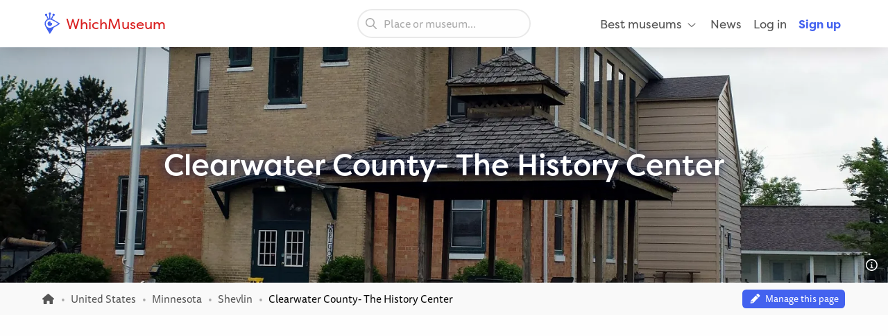

--- FILE ---
content_type: text/html; charset=UTF-8
request_url: https://whichmuseum.com/museum/clearwater-county-the-history-center-shevlin-15863
body_size: 9496
content:
<!DOCTYPE html>
<html lang="en">
<head>
<meta charset="UTF-8">
<meta name="viewport" content="width=device-width, initial-scale=1.0">
<title>Clearwater County- The History Center (Shevlin) - Visitor Information &amp; Reviews</title>
<link rel="shortcut icon" href="/images/favicon.ico">
<link rel="apple-touch-icon" sizes="180x180" href="/images/apple-touch-icon.png">
<link rel="icon" type="image/png" sizes="32x32" href="/images/favicon-32x32.png">
<link rel="icon" type="image/png" sizes="16x16" href="/images/favicon-16x16.png">
<link rel="mask-icon" href="/images/safari-pinned-tab.svg" color="#4362ef">
<meta name="theme-color" content="#ffffff">
<link rel="alternate" type="application/rss+xml" title="WhichMuseum News" href="https://whichmuseum.com/news/rss">
<link rel="manifest" href="/site.webmanifest">
<meta name="language" content="en">
<meta name="robots" content="index,follow">
<link rel="canonical" href="https://whichmuseum.com/museum/clearwater-county-the-history-center-shevlin-15863">
<meta name="description" content="Clearwater County- The History Center is a museum in Shevlin. View visitor information, information about the collection and read reviews.">
<meta property="og:title" content="Clearwater County- The History Center (Shevlin) - Visitor Information &amp; Reviews - WhichMuseum">
<meta property="og:url" content="https://whichmuseum.com/museum/clearwater-county-the-history-center-shevlin-15863"><meta property="og:image" content="https://image.wmsm.co/639eff8d958a5/og-image.webp?quality=80&width=1296&height=729&aspect_ratio=1296%3A729">
<meta property="og:description" content="Clearwater County- The History Center is a museum in Shevlin. View visitor information, information about the collection and read reviews.">
<link rel="alternate" hreflang="x-default" href="https://whichmuseum.com/museum/clearwater-county-the-history-center-shevlin-15863">
<link rel="alternate" hreflang="en" href="https://whichmuseum.com/museum/clearwater-county-the-history-center-shevlin-15863">
<link rel="alternate" hreflang="en-GB" href="https://whichmuseum.co.uk/museum/clearwater-county-the-history-center-shevlin-15863">
<link rel="alternate" hreflang="nl" href="https://whichmuseum.nl/museum/clearwater-county-the-history-center-shevlin-15863">
<link rel="alternate" hreflang="de" href="https://whichmuseum.de/museum/clearwater-county-the-history-center-shevlin-15863">
<link rel="alternate" hreflang="es" href="https://whichmuseum.es/museo/clearwater-county-the-history-center-shevlin-15863">
<link rel="alternate" hreflang="it" href="https://whichmuseum.it/museo/clearwater-county-the-history-center-shevlin-15863">
<link rel="alternate" hreflang="fr" href="https://whichmuseum.fr/musee/clearwater-county-the-history-center-shevlin-15863">
    <link rel="stylesheet" href="/build/app.65128ddf.css">
    <link rel="stylesheet" href="/build/museum.731bfe23.css">

<script>
    window.plausible=window.plausible||function(){(plausible.q=plausible.q||[]).push(arguments)},plausible.init=plausible.init||function(i){plausible.o=i||{}};
    
    window.wm = window.wm || {};
    window.wm.fn = window.wm.fn || {};
    window.wm.cmd = window.wm.cmd || [];
    window.wm.vars = window.wm.vars || {};
    
    window.wm.posthog = {
        enable: true,
        cmd: []
    }
    
    window.wm.app = {
        'auth_url': 'https://user.whichmuseum.com/user.json',
        'user': false,
        'environment': 'prod',
        'search_api': 'https://whichmuseum.com/search/suggest.json',
        'disable_ads': false,
        'disable_gtm': false,
        'locale': 'en-US',
        'language': 'en',
        'currency': 'USD',
        'is_vero_campaign': false
    };

    window.wm.fn.userHasRole = function(role) {
        if (window.wm.app.user) {
            return window.wm.app.user.roles.indexOf(role) !== -1;
        }
        return false;
    }

    window.wm.fn.log = function(message, name) {
        return window.wm.app.environment === 'prod' ? false : console.log('%cWM Log%c' + (name ? name + '%c ' : ' ') + message, 'background: #4362ef; color: #fff; padding: 5px; font-weight: bold;', (name ? 'background: #4de587; color: #0c5327; padding: 5px; font-weight: bold;' : ''), '');
    }

    window.wm.fn.sendEvent = function(event, vars) {
        // window.dataLayer = window.dataLayer || [];
        // var object = Object.assign({
        //     event: event
        // }, vars);
        
        //window.dataLayer.push(object);

        if (window.wm.fn.userHasRole('ROLE_ADMIN') || window.wm.app.environment !== 'prod') {
            window.wm.fn.log(JSON.stringify(vars), "Event: " + event);
        }

        if (typeof posthog !== 'undefined') {
            posthog.capture(event, vars);
        } else {
            window.wm.posthog.cmd.push(function() {
                posthog.capture(event, vars);
            });
        }
    }

    if (typeof sessionStorage !== 'undefined') {
        try {
            window.wm.app.user = JSON.parse(sessionStorage.getItem('user'));
        } catch {}
    }
</script>
    <script async src="https://securepubads.g.doubleclick.net/tag/js/gpt.js"></script>





<script type="application/ld+json">
  {
    "@context": "http://schema.org/",
    "@type": "Museum",
    "name": "Clearwater County- The History Center",
    "description": "",
        "address": {
        "@type": "PostalAddress",
        "addressCountry": "United States",
        "addressLocality": "Shevlin",
        "streetAddress": "264 1st St"
      }
    }
  }
</script>

</head>
<body class="page-museum_index"><noscript><iframe src="https://www.googletagmanager.com/ns.html?id=GTM-WF5JV4V"
    height="0" width="0" style="display:none;visibility:hidden"></iframe></noscript><header id="header">
	<div class="grid-container">
		<div class="grid-x align-middle">
			<div class="cell auto large-4">
				<div class="grid-x align-middle logo">
					<div class="cell shrink">
						<a href="https://whichmuseum.com/"><span class='icon'><svg xmlns="http://www.w3.org/2000/svg" viewBox="0 0 24 24" width="16"><path d="M10.947 11.827c-.618 0-1.12-.486-1.12-1.087 0-.238.082-.457.217-.637a2.605 2.605 0 101.558 1.516 1.137 1.137 0 01-.655.208z"/><path d="M19.926 12.081c-.586-.404-4.199-2.814-7.422-4.38-.206-.099-.75-.321-.917-.397l1.797-3.433a1.302 1.302 0 00-.014-2.605c-.719 0-1.302.583-1.302 1.303 0 .3.105.571.274.791l-1.864 3.563a5.705 5.705 0 00-.725-.113V2.464c.427-.213.724-.65.724-1.161a1.302 1.302 0 10-2.605 0c0 .511.296.947.724 1.161v4.333c-.248.024-.489.07-.725.125L6.022 3.341c.16-.217.257-.481.257-.771a1.303 1.303 0 10-1.303 1.303l.016-.002 1.77 3.432a5.789 5.789 0 00-3.378 5.256c0 .097.005.198.016.303.048.945.359 1.747.772 2.601 1.687 3.309 4.121 7.263 4.525 7.849l.478.688.476-.69c.346-.502 2.407-3.521 3.857-6.417 2.896-1.451 5.916-3.512 6.418-3.858l.689-.477-.689-.477zM9.175 17.189a4.638 4.638 0 01-4.633-4.632 4.637 4.637 0 014.633-4.632c1.998 0 6.933 3.003 9.386 4.632-2.454 1.63-7.389 4.632-9.386 4.632z"/></svg></span> WhichMuseum</a>
					</div>
				</div>
			</div>
			<div class="cell auto show-for-large search">
									<div data-search class="search search--large">
    <label class="show-for-sr" for="search-large">Place or museum...</label><div><input type="text" placeholder="Place or museum..." id="search-large" data-no-results="No results for">
    <button aria-label="Search"><svg aria-hidden='true' class='icon icon--fw icon-magnifying-glass'><use xlink:href='/icons.svg?v=1#icon-magnifying-glass'></use></svg></button></div>
</div>
							</div>
			<div class="cell shrink large-4 navigation">
				    <div data-navigation style="display: none;">
    <a href="#" class="hide-for-large toggle" data-navigation-toggle>
        <span class="open mr-3" data-search-toggle="small"><svg aria-hidden='true' class='icon icon--fw icon-magnifying-glass'><use xlink:href='/icons.svg?v=1#icon-magnifying-glass'></use></svg><span>Search</span></span>
        <span class="open"><svg aria-hidden='true' class='icon icon--fw icon-bars'><use xlink:href='/icons.svg?v=1#icon-bars'></use></svg><span>Menu</span></span>
        <span class="close" style="display:none;"><svg aria-hidden='true' class='icon icon--fw icon-xmark'><use xlink:href='/icons.svg?v=1#icon-xmark'></use></svg></span>
        <span class="show-for-sr">Open/close menu</span>
    </a>
        <nav>
        <div class="hide-for-large">
            <div data-search class="search search--small">
    <label class="show-for-sr" for="search-small">Place or museum...</label><div><input type="text" placeholder="Place or museum..." id="search-small" data-no-results="No results for">
    <button aria-label="Search"><svg aria-hidden='true' class='icon icon--fw icon-magnifying-glass'><use xlink:href='/icons.svg?v=1#icon-magnifying-glass'></use></svg></button></div>
</div>
        </div>
        <ul class="main" style="display:none;" data-auth-show="always">
                            <li>
                    <a href="#" class="has-sub">Best museums <svg aria-hidden='true' class='icon icon--fw ml-1 icon--small icon-angle-down'><use xlink:href='/icons.svg?v=1#icon-angle-down'></use></svg></a>
                    <ul class="is-mega" style="visibility:hidden;">
                    <li><a href='/place/albania-10523/best-museums'>Albania </a></li><li><a href='/place/andorra-10524/best-museums'>Andorra </a></li><li><a href='/place/argentina-8889/best-museums'>Argentina </a></li><li><a href='/place/aruba-9430/best-museums'>Aruba </a></li><li><a href='/place/australia-3380/best-museums'>Australia </a></li><li><a href='/place/austria-7/best-museums'>Austria </a></li><li><a href='/place/azerbaijan-10526/best-museums'>Azerbaijan </a></li><li><a href='/place/belgium-2/best-museums'>Belgium </a></li><li><a href='/place/bolivia-9808/best-museums'>Bolivia </a></li><li><a href='/place/brazil-9985/best-museums'>Brazil </a></li><li><a href='/place/bulgaria-23/best-museums'>Bulgaria </a></li><li><a href='/place/canada-3381/best-museums'>Canada </a></li><li><a href='/place/chile-9615/best-museums'>Chile </a></li><li><a href='/place/china-22936/best-museums'>China </a></li><li><a href='/place/colombia-9342/best-museums'>Colombia </a></li><li><a href='/place/costa-rica-9616/best-museums'>Costa Rica </a></li><li><a href='/place/croatia-24/best-museums'>Croatia </a></li><li><a href='/place/cuba-9530/best-museums'>Cuba </a></li><li><a href='/place/czechia-13/best-museums'>Czechia </a></li><li><a href='/place/denmark-16/best-museums'>Denmark </a></li><li><a href='/place/dominican-republic-9614/best-museums'>Dominican Republic </a></li><li><a href='/place/ecuador-9844/best-museums'>Ecuador </a></li><li><a href='/place/egypt-22937/best-museums'>Egypt </a></li><li><a href='/place/england-4/best-museums'>England </a></li><li><a href='/place/estonia-20/best-museums'>Estonia </a></li><li><a href='/place/faroe-islands-10522/best-museums'>Faroe Islands </a></li><li><a href='/place/finland-21/best-museums'>Finland </a></li><li><a href='/place/france-11/best-museums'>France </a></li><li><a href='/place/germany-8/best-museums'>Germany </a></li><li><a href='/place/greece-14/best-museums'>Greece </a></li><li><a href='/place/hungary-17/best-museums'>Hungary </a></li><li><a href='/place/iceland-9429/best-museums'>Iceland </a></li><li><a href='/place/ireland-27/best-museums'>Ireland </a></li><li><a href='/place/italy-9/best-museums'>Italy </a></li><li><a href='/place/jamaica-8873/best-museums'>Jamaica </a></li><li><a href='/place/japan-21915/best-museums'>Japan </a></li><li><a href='/place/latvia-22/best-museums'>Latvia </a></li><li><a href='/place/liechtenstein-10525/best-museums'>Liechtenstein </a></li><li><a href='/place/lithuania-25/best-museums'>Lithuania </a></li><li><a href='/place/mexico-8505/best-museums'>Mexico </a></li><li><a href='/place/morocco-22938/best-museums'>Morocco </a></li><li><a href='/place/the-netherlands-1/best-museums'>Netherlands, the </a></li><li><a href='/place/new-zealand-3379/best-museums'>New Zealand </a></li><li><a href='/place/northern-ireland-3/best-museums'>Northern Ireland </a></li><li><a href='/place/norway-10527/best-museums'>Norway </a></li><li><a href='/place/paraguay-9914/best-museums'>Paraguay </a></li><li><a href='/place/peru-9472/best-museums'>Peru </a></li><li><a href='/place/poland-12/best-museums'>Poland </a></li><li><a href='/place/portugal-18/best-museums'>Portugal </a></li><li><a href='/place/puerto-rico-8835/best-museums'>Puerto rico </a></li><li><a href='/place/qatar-22939/best-museums'>Qatar </a></li><li><a href='/place/romania-19/best-museums'>Romania </a></li><li><a href='/place/russia-22940/best-museums'>Russia </a></li><li><a href='/place/rwanda-22954/best-museums'>Rwanda </a></li><li><a href='/place/scotland-6/best-museums'>Scotland </a></li><li><a href='/place/slovakia-26/best-museums'>Slovakia </a></li><li><a href='/place/south-africa-22953/best-museums'>South Africa </a></li><li><a href='/place/spain-10/best-museums'>Spain </a></li><li><a href='/place/suriname-9939/best-museums'>Suriname </a></li><li><a href='/place/sweden-15/best-museums'>Sweden </a></li><li><a href='/place/switzerland-10437/best-museums'>Switzerland </a></li><li><a href='/place/taiwan-22941/best-museums'>Taiwan </a></li><li><a href='/place/turkey-10440/best-museums'>Turkey </a></li><li><a href='/place/us-virgin-islands-8874/best-museums'>US virgin islands </a></li><li><a href='/place/united-arab-emirates-10409/best-museums'>United Arab Emirates </a></li><li><a href='/place/united-states-2682/best-museums'>United States </a></li><li><a href='/place/uruguay-9874/best-museums'>Uruguay </a></li><li><a href='/place/vatican-city-13344/best-museums'>Vatican City </a></li><li><a href='/place/venezuela-9791/best-museums'>Venezuela </a></li><li><a href='/place/wales-5/best-museums'>Wales </a></li><li><a href="/place/united-states-2682/places" class="show-for-small-only">All museums United States</a></li>                    </ul>
                </li>
                                        <li><a href="/news">News</a></li>
                                        <li class="hide-for-large">
                    <a href="#" class="has-sub">Language <svg aria-hidden='true' class='icon icon--fw ml-1 icon--small icon-angle-down'><use xlink:href='/icons.svg?v=1#icon-angle-down'></use></svg></a>
                    <ul>
                                                                    <li><a href="#"><strong>English (international)</strong></a></li>
                                                                <li><a href="https://whichmuseum.co.uk/museum/clearwater-county-the-history-center-shevlin-15863">English (Great Britain)</a></li>
                                                                <li><a href="https://whichmuseum.nl/museum/clearwater-county-the-history-center-shevlin-15863">Dutch</a></li>
                                                                <li><a href="https://whichmuseum.de/museum/clearwater-county-the-history-center-shevlin-15863">German</a></li>
                                                                <li><a href="https://whichmuseum.es/museo/clearwater-county-the-history-center-shevlin-15863">Spanish</a></li>
                                                                <li><a href="https://whichmuseum.it/museo/clearwater-county-the-history-center-shevlin-15863">Italian</a></li>
                                                                <li><a href="https://whichmuseum.fr/musee/clearwater-county-the-history-center-shevlin-15863">French</a></li>
                                        </ul>
                </li>
                        <li data-auth-show="false"><a href="https://user.whichmuseum.com/login?referer_url=https://whichmuseum.com/museum/clearwater-county-the-history-center-shevlin-15863" rel="nofollow">Log in</a></li>
            <li data-auth-show="false"><a href="https://user.whichmuseum.com/signup?referer_url=https://whichmuseum.com/museum/clearwater-county-the-history-center-shevlin-15863" class="text-blue" rel="nofollow"><strong>Sign up</strong></a></li>

        </ul>
    </nav>
</div>

<script id="hbs-auth-navigation" type="text/x-handlebars-template">
    <li>
        <a href="#" class="has-sub">
            {{{ user_icon }}}
            <span class="hide-for-large">&nbsp;&nbsp;{{ display_name }}</span>
            <span class="hide-for-large"><svg aria-hidden='true' class='icon ml-1 icon--small icon-angle-down'><use xlink:href='/icons.svg?v=1#icon-angle-down'></use></svg></span>
        </a>
        <ul style="visibility:hidden;">
            <li><a href="//user.whichmuseum.com/profile">My profile</a></li>
            <li><a href="//user.whichmuseum.com/lists">My lists</a></li>
            <li><a href="//user.whichmuseum.com/reviews">My reviews</a></li>
            <li data-auth-show="owner" style="display:none;"><a href="#" data-auth-url="museum_edit_home">Museum management</a></li>

            <li><a href="https://user.whichmuseum.com/logout?referer_url=https://whichmuseum.com/museum/clearwater-county-the-history-center-shevlin-15863">Log out</a></li>
        </ul>
    </li>
</script>
			</div>
		</div>
	</div>
</header>

    <span class="anchor" id="top"></span>

        <div class="banner bg-purple-gradient banner--taller text-white banner--bg" style="background-image:url(https://image.wmsm.co/639eff8d958a5/clearwater-county-the-history-center-shevlin.webp?quality=80&width=1755&height=425&aspect_ratio=1755%3A425);">
    <div class="grid-container">
        <div class="banner__content grid-x grid-padding-y align-middle">
            <div class="cell auto">
                <h1 class="mb-0">Clearwater County- The History Center</h1>
                                            </div>
        </div>
    </div>
                <span data-tippy-ajax data-url="/img-license/639eff8d958a5.webp/title" class="banner__credits"><svg aria-hidden='true' class='icon icon--fw icon-circle-info'><use xlink:href='/icons.svg?v=1#icon-circle-info'></use></svg></span>
        </div>
                                            
<div class="breadcrumbs" data-museum-id="15863"><div class="grid-container"><div class="grid-x grid-padding-y align-middle"><div class="cell large-auto"><ol class="px-0 no-max-width" itemscope itemtype="https://schema.org/BreadcrumbList"><li class="show-for-medium" itemprop="itemListElement" itemscope itemtype="https://schema.org/ListItem"><a href="https://whichmuseum.com/" itemprop="item"><svg class='icon icon--fw icon--small icon-home'><title>Homepage</title><use xlink:href='/icons.svg?v=1#icon-home'></use></svg><span itemprop="name" class="hide">Homepage</span><meta itemprop="position" content="1" /></a></li><li class="show-for-medium" itemprop="itemListElement" itemscope itemtype="https://schema.org/ListItem"><a href="/place/united-states-2682" itemprop="item"><span itemprop="name">United States</span></a><meta itemprop="position" content="2" /></li><li class="show-for-medium" itemprop="itemListElement" itemscope itemtype="https://schema.org/ListItem"><a href="/place/minnesota-8922" itemprop="item"><span itemprop="name">Minnesota</span></a><meta itemprop="position" content="3" /></li><li itemprop="itemListElement" itemscope itemtype="https://schema.org/ListItem"><a href="/place/shevlin-5800" itemprop="item"><span itemprop="name">Shevlin</span></a><meta itemprop="position" content="4" /></li><li itemprop="itemListElement" itemscope itemtype="https://schema.org/ListItem"><span class="show-for-sr">Current: </span><span itemprop="name">Clearwater County- The History Center</span><meta itemprop="position" content="5" /></li></ol></div><div class="cell large-shrink text-tiny text-center"><div data-owner-badge><div data-owner="false"><script>
                                var vars = {
                                    museum_name: "Clearwater\u0020County\u002D\u0020The\u0020History\u0020Center",
                                    museum_id: parseInt("15863"),
                                    museum_route: "museum_index",
                                    museum_is_owned: false,
                                    museum_city_name: "Shevlin",
                                    museum_city_id: parseInt("5800"),
                                    museum_country_name: "United\u0020States",
                                    museum_country_id: parseInt("2682")
                                }
                            </script><a href="https://user.whichmuseum.com/claim-request?museum=15863" class="label label--tiny blue my-0" data-auth-show="true" style="display: none;"><svg aria-hidden='true' class='icon icon--fw icon-pencil'><use xlink:href='/icons.svg?v=1#icon-pencil'></use></svg>&nbsp;&nbsp;Manage this page</a><a href="https://user.whichmuseum.com/login?referer_url=https://user.whichmuseum.com/claim-request?museum%3D15863" class="label label--tiny blue my-0" data-auth-show="false"><svg aria-hidden='true' class='icon icon--fw icon-pencil'><use xlink:href='/icons.svg?v=1#icon-pencil'></use></svg>&nbsp;&nbsp;Manage this page</a><script>
                            window.wm.cmd.push(function() {
                                //window.wm.fn.sendEvent('museum', vars);
                            });
                            </script></div><div data-owner="true" style="display: none;"><a href="#" class="label label--tiny blue my-0"><svg aria-hidden='true' class='icon icon--fw icon-pencil'><use xlink:href='/icons.svg?v=1#icon-pencil'></use></svg>&nbsp;&nbsp;Edit page content (Museum Management)</a></div></div></div></div></div></div>
<div class="ad ad--header pb-0">
        <div class="ad__body" id="ad-header"></div>
</div>
<script>
window.wm.cmd.push(function() {
    window.wm.fn.ads.displayAd('header');
});
</script>



<section class="section section--first pb-2">
    <div class="grid-container">
        <div class="grid-x align-center">
            <div class="cell large-12">
                <ul class="button-group m-0">
                    <li><a href="#section-information" class="button gray-3 round small">Museum details</a></li>
                    <li><a href="#section-gallery" class="button gray-3 round small">Images</a></li>
                    <li><a href="#section-visitor-information" class="button gray-3 round small">Visitor information</a></li>
                                            <li><a href="#section-exhibitions" class="button gray-3 round small">Exhibitions</a></li>
                                        <li><a href="#section-reviews" class="button gray-3 round small">Reviews</a></li>
                                                        </ul>
            </div>
        </div>
    </div>
</section>



<span class="anchor" id="section-information"></span>
<section class="section museum__top pt-3 pb-4">
    <div class="grid-container">
        <div class="grid-x grid-margin-x grid-margin-y align-middle mb-2">
            <div class="cell museum__rating large-shrink">
                <div class="rating "><span class="rating__stars"><svg aria-hidden='true' class='icon rating__star-empty icon-star'><use xlink:href='/icons.svg?v=1#icon-star'></use></svg><svg aria-hidden='true' class='icon rating__star-empty icon-star'><use xlink:href='/icons.svg?v=1#icon-star'></use></svg><svg aria-hidden='true' class='icon rating__star-empty icon-star'><use xlink:href='/icons.svg?v=1#icon-star'></use></svg><svg aria-hidden='true' class='icon rating__star-empty icon-star'><use xlink:href='/icons.svg?v=1#icon-star'></use></svg><svg aria-hidden='true' class='icon rating__star-empty icon-star'><use xlink:href='/icons.svg?v=1#icon-star'></use></svg></span><span class="rating__votes"><a href="#section-reviews" class="text-underline">No ratings yet</a></span></div>
            </div>
            <div class="cell large-auto large-shrink text-center">
                <ul class="museum-rank mb-0">
        
                                                                                        <li><a href="/place/minnesota-8922/best-museums" class="label small m-0">View best museums in <strong>Minnesota</strong></a></li>
                                                                                    <li><a href="/place/united-states-2682/best-museums" class="label small m-0">View best museums in <strong>United States</strong></a></li>
            </ul>
            </div>
            <div class="cell large-auto large-shrink text-center large-text-left" data-wishlist="button">
                <a href="https://user.whichmuseum.com/login?referer_url=https://whichmuseum.com/museum/clearwater-county-the-history-center-shevlin-15863" class="button white mb-0" data-not-logged-in><svg aria-hidden='true' class='icon icon--fw text-red icon-heart'><use xlink:href='/icons.svg?v=1#icon-heart'></use></svg>&nbsp;&nbsp;Save museum</a>
                <a href="#" class="button white mb-0" data-featherlight="https://user.whichmuseum.com/lists/add/15863" data-save style="display: none;"><svg aria-hidden='true' class='icon icon--fw text-red icon-heart'><use xlink:href='/icons.svg?v=1#icon-heart'></use></svg>&nbsp;&nbsp;Save museum</a>
                <a href="#" class="button white mb-0" data-featherlight="https://user.whichmuseum.com/lists/add/15863" data-saved style="display: none;"><svg aria-hidden='true' class='icon icon--fw text-red icon-heart-filled'><use xlink:href='/icons.svg?v=1#icon-heart-filled'></use></svg>&nbsp;&nbsp;Museum saved</a>
            </div>
        </div>
        <div class="grid-x grid-margin-x grid-margin-y">
            <div class="cell medium-7 large-9 museum__information">
                                    
                                <h2 class="h4">Clearwater County- The History Center and its collection</h2>
                <div class="museum__description mb-4"><div class="float-right ml-6 mt-2 mb-6 show-for-large"><a href="/img-license/639eff8d958a5.webp/lightbox" data-featherlight="ajax" data-inline-image><img src="https://image.wmsm.co/639eff8d958a5/clearwater-county-the-history-center-shevlin.webp?quality=80&width=500&height=312&aspect_ratio=500%3A312" alt="Clearwater County- The History Center" class="radius" width="250" height="156"></a><div class="mt-0 text-small text-right"><span data-tippy-ajax data-url="/img-license/639eff8d958a5.webp/title" class="cursor-pointer"><small>Source</small></span></div></div><p>Clearwater County- The History Center is a museum in Shevlin in United States.</p></div>
                                                                                                                                                                                                                                                    
                                            <div class="text-small mb-2">
                            <div class="inline-flex-container align-middle mr-2"><span class="label text-micro mr-1 label--round" data-tippy-content="English">EN</span><span>Clearwater County History Center</span></div>
                        </div>
                                    
                <div class="grid-x">
                    <div class="cell museum__types">
                        <p class="mb-0">
                                                                                                                                        <span class="label label--round brown label--static"><svg class='icon icon--fw icon-bank'><title>History & Anthropology</title><use xlink:href='/icons.svg?v=1#icon-bank'></use></svg>&nbsp;History & Anthropology</span>
            
                                                                        
                                                                                </p>
                    </div>
                </div>

                                                                                                                                                                                                                                                        
                                                                                                                                                                                                                                    
                                                <div class="scroll scroll--small mt-2 show-for-small-only">
                            <p class="no-max-width mb-0 scroll__body">
                                                                <a href="/place/minnesota-8922/free" class="label label--round blue-light">
                                                                            #<strong>47</strong> Free museums in Minnesota
                                                                    </a>
                                                            <a href="/place/minnesota-8922/history" class="label label--round blue-light">
                                                                            #<strong>109</strong> History & Anthropology in Minnesota
                                                                    </a>
                            
                            </p>
                        </div>

                                                <div class="show-for-medium mt-2">
                                                                                            <a href="/place/minnesota-8922/free" class="label label--round blue-light">
                                                                            #<strong>47</strong> Free museums in Minnesota
                                                                    </a>
                                                            <a href="/place/minnesota-8922/history" class="label label--round blue-light">
                                                                            #<strong>109</strong> History & Anthropology in Minnesota
                                                                    </a>
                            
                                                    </div>
                                                </div>
            <div class="cell auto museum__contact">
                                <div class="grid-x radius">
                    <address class="text-normal cell small-6 medium-12">
                        <div><strong>Clearwater County- The History Center</strong></div>
                        <div>264 1st St</div>
                                                <div>MN 56676 <a href="/place/shevlin-5800" class="text-inherit">Shevlin</a></div>
                                                    <div>Minnesota</div>
                                                <div><a href="/place/united-states-2682" class="text-inherit">United States</a></div>
                    </address>
    
                    <ul class="no-bullet p-0 mb-0 cell small-6 medium-12">
                        <li class="mb-1"><svg aria-hidden='true' class='icon icon--fw icon-location-dot'><use xlink:href='/icons.svg?v=1#icon-location-dot'></use></svg> <a href="#section-map" class="text-strong">View on map</a></li>
                                                    <li class="mb-1">
                                <svg aria-hidden='true' class='icon icon--fw icon-phone'><use xlink:href='/icons.svg?v=1#icon-phone'></use></svg> <a href="tel:+12187852000" class="text-strong">+1 218-785-2000</a>
                            </li>
                                                                            <li class="mb-1">
                                <svg aria-hidden='true' class='icon icon--fw icon-link'><use xlink:href='/icons.svg?v=1#icon-link'></use></svg> <a href="https://www.mnhistoricnw.org/museums/county-museums/clearwater-county/" class="text-strong" rel="noopener noreferrer nofollow" target="_blank">Website</a>
                            </li>
                                            </ul>
                </div>
            </div>
        </div>
    </div>
</section>

<div class="ad ad--inpage-1 ad--inpage ">
                    <div class="ad__body" id="ad-inpage-1"></div>
</div>
<script>
window.wm.cmd.push(function() {
    window.wm.fn.ads.displayAd('inpage-1');
});
</script>




    
<span class="anchor" id="section-gallery"></span>
<section class="section museum__gallery bg-blue-dark py-7">
    <div class="grid-container">
        <div class="grid-x grid-margin-x">
            <div class="cell">
                <h3 class="h4 text-center mb-6">Images of Clearwater County- The History Center</h3>
                                    <div class="hs">
                        <div class="grid-x grid-margin-x medium-up-4 large-up-5 gallery" id="gallery">
                            <div class="cell"><span data-tippy-ajax data-url="/img-license/639eff8d958a5.webp/title" class="gallery__credits"><svg aria-hidden='true' class='icon icon--fw icon-circle-info'><use xlink:href='/icons.svg?v=1#icon-circle-info'></use></svg></span><a href="https://image.wmsm.co/639eff8d958a5/clearwater-county-the-history-center-shevlin-1.webp?quality=80&width=1280" data-src="https://image.wmsm.co/639eff8d958a5/clearwater-county-the-history-center-shevlin-1.webp?quality=80&width=1280" data-sub-html="&lt;span data-tippy-ajax data-url=&quot;/images/license/639eff8d958a5.webp&quot; class=&quot;cursor-pointer text-white&quot;&gt;&lt;svg aria-hidden=&#039;true&#039; class=&#039;icon icon--fw icon-circle-info&#039;&gt;&lt;use xlink:href=&#039;/icons.svg?v=1#icon-circle-info&#039;&gt;&lt;/use&gt;&lt;/svg&gt; Source&lt;/span&gt;"><figure><img alt="Clearwater County- The History Center" loading="lazy" src="https://image.wmsm.co/639eff8d958a5/clearwater-county-the-history-center-shevlin.webp?quality=80&width=800&height=600&aspect_ratio=800%3A600" width="400" height="300"></figure><div class="overlay"><svg aria-hidden='true' class='icon text-2x icon-magnifying-glass'><use xlink:href='/icons.svg?v=1#icon-magnifying-glass'></use></svg></div></a></div>                        </div>
                    </div>
                            </div>
        </div>
    </div>
</section>

<span class="anchor" id="section-visitor-information"></span>
<section class="section ">
    <div class="grid-container ">
        <div class="grid-x">
            <div class="cell">
                <h2 class="text-center">Visitor information Clearwater County- The History Center</h2>                                    <div class="grid-x grid-margin-x grid-margin-y mb-4 mt-2">
        <div class="cell medium-6 large-4">
            <h3 class="h4 text-center">Opening hours <small><a href="/contact?subject=Update%20opening%20hours%20for%20Clearwater%20County-%20The%20History%20Center%20%2815863%29" class="text-tiny text-inherit"><svg aria-hidden='true' class='icon icon--fw icon-pencil'><use xlink:href='/icons.svg?v=1#icon-pencil'></use></svg></a></small></h3>
                            <div class="grid-x grid-margin-x grid-margin-y align-center"><div class="cell"><table class="mb-0"><tr><td class="">Monday</td><td class="text-right">                            Closed
                        </td></tr><tr><td class="">Tuesday</td><td class="text-right"><div>10:00 &ndash; 16:00 </div></td></tr><tr><td class="">Wednesday</td><td class="text-right"><div>10:00 &ndash; 16:00 </div></td></tr><tr><td class="">Thursday</td><td class="text-right"><div>10:00 &ndash; 16:00 </div></td></tr><tr><td class="">Friday</td><td class="text-right"><div>10:00 &ndash; 16:00 </div></td></tr><tr><td class="text-strong">Saturday</td><td class="text-right text-strong">                            Closed
                        </td></tr><tr><td class="">Sunday</td><td class="text-right">                            Closed
                        </td></tr></table></div><div class="cell"><div class="collapse mb-2"><div class="collapse__content"><p><svg aria-hidden='true' class='icon icon--fw icon-circle-info'><use xlink:href='/icons.svg?v=1#icon-circle-info'></use></svg> June- September also Saturdays from 10 a.m. to 2 p.m.  <br />Additional hours are available by appointment.
                        </p></div></div></div></div><div class="text-center"><a href="/museum/clearwater-county-the-history-center-shevlin-15863/opening-hours" class="button small yellow">More opening hours</a></div>                    </div>
        <div class="cell medium-6 large-4">
            <h3 class="h4 text-center">Admission <small><a href="/contact?subject=Update%20admission%20for%20Clearwater%20County-%20The%20History%20Center%20%2815863%29" class="text-tiny text-inherit"><svg aria-hidden='true' class='icon icon--fw icon-pencil'><use xlink:href='/icons.svg?v=1#icon-pencil'></use></svg></a></small></h3>
            
            <table><tr><td>Normal rate</td><td width="120" class="text-right">Free</td></tr></table><div class="text-center"><a href="/museum/clearwater-county-the-history-center-shevlin-15863/tickets-prices" class="button small yellow">More ticket prices</a></div>        </div>
        <div class="cell large-4">
            <h3 class="h4 text-center">Facilities <small><a href="/contact?subject=Update%20facilities%20for%20Clearwater%20County-%20The%20History%20Center%20%2815863%29" class="text-tiny text-inherit"><svg aria-hidden='true' class='icon icon--fw icon-pencil'><use xlink:href='/icons.svg?v=1#icon-pencil'></use></svg></a></small></h3>
                            <p class="text-center">We don&#039;t have information about the facilities of Clearwater County- The History Center.</p>
                    </div>
    </div>

        <div class="ad ad--inpage-2 ad--inpage ">
                    <div class="ad__body" id="ad-inpage-2"></div>
</div>
<script>
window.wm.cmd.push(function() {
    window.wm.fn.ads.displayAd('inpage-2');
});
</script>


    <span class="anchor" id="section-map"></span>
    <h3 class="h4 text-center">Location &amp; Map</h3>
    <p class="text-center float-center">
        <svg aria-hidden='true' class='icon icon--fw icon-location-dot'><use xlink:href='/icons.svg?v=1#icon-location-dot'></use></svg> 264 1st St, <a href="/place/shevlin-5800">Shevlin</a>
    </p>
    <div class="map map--single mb-4 float-center" id="map" data-map data-config='{"top_level": "2682", "openWindowId": "15863", "openWindow": false, "api_url": "/place/shevlin-5800/json", "center": {"lat": 47.529575, "lng": -95.2611347 } }'></div>
    <p class="text-center float-center mt-2 mb-0">
        <a href="/place/shevlin-5800#section-filter" class="button hollow round m-0"><svg aria-hidden='true' class='icon icon--fw icon-filter'><use xlink:href='/icons.svg?v=1#icon-filter'></use></svg> Discover all museums in Shevlin</a>
    </p>

                            </div>
        </div>
    </div>
</section>

        <span class="anchor" id="section-exhibitions"></span>
<section class="section is-secondary">
    <div class="grid-container ">
        <div class="grid-x">
            <div class="cell">
                <h2 class="text-center">Exhibitions</h2>                                            <p class="float-center text-center mb-0">No exhibitions in Clearwater County- The History Center have been found.</p>
    
                                        <p class="text-center float-center mt-2 mb-0">
        </p>

                            </div>
        </div>
    </div>
</section>

<div class="ad ad--inpage-3 ad--inpage ">
                    <div class="ad__body" id="ad-inpage-3"></div>
</div>
<script>
window.wm.cmd.push(function() {
    window.wm.fn.ads.displayAd('inpage-3');
});
</script>


<span class="anchor" id="section-reviews"></span>
<section class="section ">
    <div class="grid-container ">
        <div class="grid-x">
            <div class="cell">
                <h2 class="text-center">Clearwater County- The History Center Reviews</h2>                <p class="lead text-center float-center mb-2">Clearwater County- The History Center has no ratings yet 😢</p>                



<div data-review-form>
    <h3 class="text-center mt-5">Write a review</h3>
    <p class="float-center notification notification--icon"><svg aria-hidden='true' class='icon icon-circle-info'><use xlink:href='/icons.svg?v=1#icon-circle-info'></use></svg>Your review helps other people learn about great and less great museums. If you've visited Clearwater County- The History Center, you can write your review below! Please pay attention to our <a href="/content-guidelines">content guidelines</a> before you post your review.</p>

    

<div class="grid-x align-center">
    <div class="cell large-9">
        <form method="post" enctype="multipart/form-data" action="https://user.whichmuseum.com/write-review/15863?source=museum_page" class="mt-5">
            <div class="grid-x grid-margin-x">
                <div class="cell medium-4">
                    <label>Rating
                        <select id="review_rating" name="review[rating]" required="required" ><option value="" selected="selected"></option><option value="10">1 ★</option><option value="20">2 ★</option><option value="30">3 ★</option><option value="40">4 ★</option><option value="50">5 ★</option></select>
                        
                    </label>
                </div>
                <div class="cell medium-4">
                    <label>Language
                        <select id="review_reviewLanguage" name="review[reviewLanguage]" ><option value="en" selected="selected">English</option><option value="nl">Dutch</option><option value="de">German</option><option value="es">Spanish</option><option value="it">Italian</option><option value="fr">French</option></select>
                        
                    </label>
                </div>
                <div class="cell medium-4">
                    <label>Date of visit (optional)
                        <input type="date" id="review_visitedOn" name="review[visitedOn]" class="datepicker"  />
                        
                    </label>
                </div>
                <div class="cell">
                    <label>Your review (optional)
                        <textarea id="review_reviewText" name="review[reviewText]" rows="10" ></textarea>
                        
                    </label>
                </div>
                            </div>
            <div class="grid-x">
                
                <div class="cell text-right">
                    <button type="submit" class="button green">Submit</button>
                </div>
            </div>
            
        </form>
    </div>
</div>

</div>


                            </div>
        </div>
    </div>
</section>


    <a class="scroll-to-top hide-on-scroll" aria-hidden="true" href="#top" style="display: none;"><svg aria-hidden='true' class='icon icon--fw icon-chevron-right'><use xlink:href='/icons.svg?v=1#icon-chevron-right'></use></svg></a>
    <div class="ad ad--footer ">
                    <div class="ad__body" id="ad-footer"></div>
</div>
<script>
window.wm.cmd.push(function() {
    window.wm.fn.ads.displayAd('footer');
});
</script>


<footer class="footer">
	<div>
        <div class="grid-container">
            <div class="grid-x grid-margin-x grid-margin-y small-up-1 medium-up-2 large-up-4">
                <div class="cell">
                    <h4 class="h6">General</h4>
                    <ul class="menu">
                        <li><a href='/about-whichmuseum'>About Whichmuseum</a></li>
                        <li><a href='/museum-account'>Manage your museum</a></li>
                        <li><a href='/terms-of-service'>Terms of Service</a></li>
                        <li><a href='/privacy-policy'>Privacy Policy</a></li>
                        <li><a href='/intellectual-property-policy'>Notice &amp; Takedown</a></li>
                                                    <li><a href='#' onclick="googlefc.showRevocationMessage()">Privacy settings</a></li>
                                                <li><a href='/press'>Press</a></li>
                                                <li><a href='/contact'>Contact</a></li>
                                            </ul>
                </div>

                <div class="cell">
                    <h4 class="h6">Help</h4>
                    <ul class="menu">
                        <li><a href="https://whichmuseum.zendesk.com/" target="_blank" rel="nofollow noopener noreferrer">Help center</a></li>
                        <li><a href='/content-guidelines'>Content guidelines</a></li>
                        <li><a href='/our-category-system'>Our category system</a></li>
                    </ul>
                </div>

                <div class="cell">
                    <h4 class="h6">Useful pages</h4>
                    <ul class="menu">
                                                                                                            <li><a href="/place/the-netherlands-1/best-museums">Best museums in the Netherlands</a></li>
                                                                                                                                        <li><a href="/place/belgium-2/best-museums">Best museums in Belgium</a></li>
                                                                                                                                            <li><a href="/place/united-states-2682/places">All museums in United States</a></li>

                                                                                                                                            <li><a href="/place/canada-3381/places">All museums in Canada</a></li>

                                                                                                                                            <li><a href="/place/australia-3380/places">All museums in Australia</a></li>

                                                                                                                                            <li><a href="/place/new-zealand-3379/places">All museums in New Zealand</a></li>

                                                                                                                                            <li><a href="/place/england-4/places">All museums in England</a></li>

                                                                        </ul>
                </div>

                <div class="cell">
                    <div class="grid-x grid-margin-y">
                        <div class="cell">
                            <h4 class="h6">Follow us</h4>
                            <ul class="menu horizontal social">
                                <li>
                                    <a href="https://facebook.com/whichmuseum" target="_blank" rel="noopener noreferrer">
                                        <svg class='icon icon-facebook'><title>Facebook</title><use xlink:href='/icons.svg?v=1#icon-facebook'></use></svg>
                                    </a>
                                </li>
                                <li>
                                    <a href="https://twitter.com/whichmuseum" target="_blank" rel="noopener noreferrer">
                                        <svg class='icon icon-twitter'><title>Twitter</title><use xlink:href='/icons.svg?v=1#icon-twitter'></use></svg>
                                    </a>
                                </li>
                                <li>
                                    <a href="https://instagram.com/whichmuseum" target="_blank" rel="noopener noreferrer">
                                        <svg class='icon icon-instagram'><title>Instagram</title><use xlink:href='/icons.svg?v=1#icon-instagram'></use></svg>
                                    </a>
                                </li>
                                <li>
                                    <a href="https://pinterest.com/whichmuseum" target="_blank" rel="noopener noreferrer">
                                        <svg class='icon icon-pinterest'><title>Pinterest</title><use xlink:href='/icons.svg?v=1#icon-pinterest'></use></svg>
                                    </a>
                                </li>
                            </ul>
                        </div>
                                                <div class="cell">
                            <h4 class="h6">Language</h4>
                            <ul class="menu">
                                                                            <li><a href="#"><strong>English (international)</strong></a></li>
                                                                <li><a href="https://whichmuseum.co.uk/museum/clearwater-county-the-history-center-shevlin-15863">English (Great Britain)</a></li>
                                                                <li><a href="https://whichmuseum.nl/museum/clearwater-county-the-history-center-shevlin-15863">Dutch</a></li>
                                                                <li><a href="https://whichmuseum.de/museum/clearwater-county-the-history-center-shevlin-15863">German</a></li>
                                                                <li><a href="https://whichmuseum.es/museo/clearwater-county-the-history-center-shevlin-15863">Spanish</a></li>
                                                                <li><a href="https://whichmuseum.it/museo/clearwater-county-the-history-center-shevlin-15863">Italian</a></li>
                                                                <li><a href="https://whichmuseum.fr/musee/clearwater-county-the-history-center-shevlin-15863">French</a></li>
                                                </ul>
                        </div>
                                            </div>
                </div>

                            </div>
        </div>
    </div>
    <div>
        <div class="grid-container">
            <div class="cell">
                <span class='icon'><svg xmlns="http://www.w3.org/2000/svg" viewBox="0 0 24 24" width="16"><path d="M10.947 11.827c-.618 0-1.12-.486-1.12-1.087 0-.238.082-.457.217-.637a2.605 2.605 0 101.558 1.516 1.137 1.137 0 01-.655.208z"/><path d="M19.926 12.081c-.586-.404-4.199-2.814-7.422-4.38-.206-.099-.75-.321-.917-.397l1.797-3.433a1.302 1.302 0 00-.014-2.605c-.719 0-1.302.583-1.302 1.303 0 .3.105.571.274.791l-1.864 3.563a5.705 5.705 0 00-.725-.113V2.464c.427-.213.724-.65.724-1.161a1.302 1.302 0 10-2.605 0c0 .511.296.947.724 1.161v4.333c-.248.024-.489.07-.725.125L6.022 3.341c.16-.217.257-.481.257-.771a1.303 1.303 0 10-1.303 1.303l.016-.002 1.77 3.432a5.789 5.789 0 00-3.378 5.256c0 .097.005.198.016.303.048.945.359 1.747.772 2.601 1.687 3.309 4.121 7.263 4.525 7.849l.478.688.476-.69c.346-.502 2.407-3.521 3.857-6.417 2.896-1.451 5.916-3.512 6.418-3.858l.689-.477-.689-.477zM9.175 17.189a4.638 4.638 0 01-4.633-4.632 4.637 4.637 0 014.633-4.632c1.998 0 6.933 3.003 9.386 4.632-2.454 1.63-7.389 4.632-9.386 4.632z"/></svg></span>
                <strong>WhichMuseum</strong><span class='show-for-medium'> &mdash; made in the Netherlands</span>
            </div>
        </div>
    </div>
</footer>
        

                <script src="/build/runtime.197a301a.js"></script><script src="/build/20.a34c31dc.js"></script><script src="/build/78.d8608407.js"></script><script src="/build/248.72608f90.js"></script><script src="/build/984.9d3938ba.js"></script><script src="/build/app.f70d16a8.js"></script>
    
    <script src="/build/419.8eb1ea7f.js"></script><script src="/build/2.30b9a9c3.js"></script><script src="/build/museum.93cbd16b.js"></script>
</body>
</html>

--- FILE ---
content_type: text/html; charset=utf-8
request_url: https://www.google.com/recaptcha/api2/aframe
body_size: 268
content:
<!DOCTYPE HTML><html><head><meta http-equiv="content-type" content="text/html; charset=UTF-8"></head><body><script nonce="KRAUmP5Cf8rCGnO-SksJXg">/** Anti-fraud and anti-abuse applications only. See google.com/recaptcha */ try{var clients={'sodar':'https://pagead2.googlesyndication.com/pagead/sodar?'};window.addEventListener("message",function(a){try{if(a.source===window.parent){var b=JSON.parse(a.data);var c=clients[b['id']];if(c){var d=document.createElement('img');d.src=c+b['params']+'&rc='+(localStorage.getItem("rc::a")?sessionStorage.getItem("rc::b"):"");window.document.body.appendChild(d);sessionStorage.setItem("rc::e",parseInt(sessionStorage.getItem("rc::e")||0)+1);localStorage.setItem("rc::h",'1768643805995');}}}catch(b){}});window.parent.postMessage("_grecaptcha_ready", "*");}catch(b){}</script></body></html>

--- FILE ---
content_type: text/css
request_url: https://whichmuseum.com/build/app.65128ddf.css
body_size: 130015
content:
@charset "UTF-8";@import url(https://use.typekit.net/huf2zqa.css);html.with-featherlight{overflow:hidden}.featherlight{background:#333;background:transparent;bottom:0;cursor:pointer;display:none;left:0;position:fixed;right:0;text-align:center;top:0;white-space:nowrap;z-index:2147483647}.featherlight:last-of-type{background:rgba(0,0,0,.8)}.featherlight:before{content:"";display:inline-block;height:100%;vertical-align:middle}.featherlight .featherlight-content{background:#fff;border-bottom:25px solid transparent;cursor:auto;display:inline-block;margin-left:5%;margin-right:5%;max-height:95%;overflow:auto;padding:25px 25px 0;position:relative;text-align:left;vertical-align:middle;white-space:normal}.featherlight .featherlight-inner{display:block}.featherlight link.featherlight-inner,.featherlight script.featherlight-inner,.featherlight style.featherlight-inner{display:none}.featherlight .featherlight-close-icon{background:#fff;background:hsla(0,0%,100%,.3);border:none;color:#000;cursor:pointer;font-family:Arial,sans-serif;line-height:25px;padding:0;position:absolute;right:0;text-align:center;top:0;width:25px;z-index:9999}.featherlight .featherlight-close-icon::-moz-focus-inner{border:0;padding:0}.featherlight .featherlight-image{width:100%}.featherlight-iframe .featherlight-content{-webkit-overflow-scrolling:touch;border-bottom:0;padding:0}.featherlight iframe{border:none}.featherlight *{box-sizing:border-box}@media only screen and (max-width:1024px){.featherlight .featherlight-content{border-bottom:10px solid transparent;margin-left:0;margin-right:0;max-height:98%;padding:10px 10px 0}}@media print{html.with-featherlight>*>:not(.featherlight){display:none}}@keyframes passing-through{0%{opacity:0;transform:translateY(40px)}30%,70%{opacity:1;transform:translateY(0)}to{opacity:0;transform:translateY(-40px)}}@keyframes slide-in{0%{opacity:0;transform:translateY(40px)}30%{opacity:1;transform:translateY(0)}}@keyframes pulse{0%{transform:scale(1)}10%{transform:scale(1.1)}20%{transform:scale(1)}}.dropzone,.dropzone *{box-sizing:border-box}.dropzone{border:1px solid rgba(0,0,0,.8);border-radius:5px;padding:20px}.dropzone.dz-clickable{cursor:pointer}.dropzone.dz-clickable *{cursor:default}.dropzone.dz-clickable .dz-message,.dropzone.dz-clickable .dz-message *{cursor:pointer}.dropzone.dz-started .dz-message{display:none}.dropzone.dz-drag-hover{border-style:solid}.dropzone.dz-drag-hover .dz-message{opacity:.5}.dropzone .dz-message{margin:3em 0;text-align:center}.dropzone .dz-message .dz-button{background:none;border:none;color:inherit;cursor:pointer;font:inherit;outline:inherit;padding:0}.dropzone .dz-preview{display:inline-block;margin:16px;min-height:100px;position:relative;vertical-align:top}.dropzone .dz-preview:hover{z-index:1000}.dropzone .dz-preview.dz-file-preview .dz-image{background:#999;background:linear-gradient(180deg,#eee,#ddd);border-radius:20px}.dropzone .dz-preview.dz-file-preview .dz-details{opacity:1}.dropzone .dz-preview.dz-image-preview{background:#fff}.dropzone .dz-preview.dz-image-preview .dz-details{transition:opacity .2s linear}.dropzone .dz-preview .dz-remove{border:none;cursor:pointer;display:block;font-size:14px;text-align:center}.dropzone .dz-preview .dz-remove:hover{text-decoration:underline}.dropzone .dz-preview:hover .dz-details{opacity:1}.dropzone .dz-preview .dz-details{color:rgba(0,0,0,.9);font-size:13px;left:0;line-height:150%;max-width:100%;min-width:100%;opacity:0;padding:2em 1em;position:absolute;text-align:center;top:0;z-index:20}.dropzone .dz-preview .dz-details .dz-size{font-size:16px;margin-bottom:1em}.dropzone .dz-preview .dz-details .dz-filename{white-space:nowrap}.dropzone .dz-preview .dz-details .dz-filename:hover span{background-color:hsla(0,0%,100%,.8);border:1px solid hsla(0,0%,78%,.8)}.dropzone .dz-preview .dz-details .dz-filename:not(:hover){overflow:hidden;text-overflow:ellipsis}.dropzone .dz-preview .dz-details .dz-filename:not(:hover) span{border:1px solid transparent}.dropzone .dz-preview .dz-details .dz-filename span,.dropzone .dz-preview .dz-details .dz-size span{background-color:hsla(0,0%,100%,.4);border-radius:3px;padding:0 .4em}.dropzone .dz-preview:hover .dz-image img{filter:blur(8px);transform:scale(1.05)}.dropzone .dz-preview .dz-image{border-radius:20px;display:block;height:120px;overflow:hidden;position:relative;width:120px;z-index:10}.dropzone .dz-preview .dz-image img{display:block}.dropzone .dz-preview.dz-success .dz-success-mark{animation:passing-through 3s cubic-bezier(.77,0,.175,1)}.dropzone .dz-preview.dz-error .dz-error-mark{animation:slide-in 3s cubic-bezier(.77,0,.175,1);opacity:1}.dropzone .dz-preview .dz-error-mark,.dropzone .dz-preview .dz-success-mark{background:rgba(0,0,0,.8);border-radius:50%;display:block;left:50%;margin-left:-27px;margin-top:-27px;opacity:0;pointer-events:none;position:absolute;top:50%;z-index:500}.dropzone .dz-preview .dz-error-mark svg,.dropzone .dz-preview .dz-success-mark svg{fill:#fff;display:block;height:54px;width:54px}.dropzone .dz-preview.dz-processing .dz-progress{opacity:1;transition:all .2s linear}.dropzone .dz-preview.dz-complete .dz-progress{opacity:0;transition:opacity .4s ease-in}.dropzone .dz-preview:not(.dz-processing) .dz-progress{animation:pulse 6s ease infinite}.dropzone .dz-preview .dz-progress{background:rgba(0,0,0,.8);border:3px solid rgba(0,0,0,.8);border-radius:10px;height:20px;left:15%;margin-top:-10px;opacity:1;overflow:hidden;pointer-events:none;position:absolute;right:15%;top:50%;z-index:1000}.dropzone .dz-preview .dz-progress .dz-upload{background:#fff;border-radius:17px;display:block;height:100%;position:relative;transition:width .3s ease-in-out;width:0}.dropzone .dz-preview.dz-error .dz-error-message{display:block}.dropzone .dz-preview.dz-error:hover .dz-error-message{opacity:1;pointer-events:auto}.dropzone .dz-preview .dz-error-message{background:#b10606;border-radius:8px;color:#fff;display:block;display:none;font-size:13px;left:-10px;opacity:0;padding:.5em 1em;pointer-events:none;position:absolute;top:130px;transition:opacity .3s ease;width:140px;z-index:1000}.dropzone .dz-preview .dz-error-message:after{border-bottom:6px solid #b10606;border-left:6px solid transparent;border-right:6px solid transparent;content:"";height:0;left:64px;position:absolute;top:-6px;width:0}
/*! normalize.css v8.0.0 | MIT License | github.com/necolas/normalize.css */html{-webkit-text-size-adjust:100%;line-height:1.15}h1{font-size:2em;margin:.67em 0}hr{box-sizing:content-box;overflow:visible}pre{font-family:monospace,monospace;font-size:1em}a{background-color:transparent}abbr[title]{border-bottom:0;-webkit-text-decoration:underline dotted;text-decoration:underline dotted}b,strong{font-weight:bolder}code,kbd,samp{font-family:monospace,monospace;font-size:1em}sub,sup{font-size:75%;line-height:0;position:relative;vertical-align:baseline}sub{bottom:-.25em}sup{top:-.5em}img{border-style:none}button,input,optgroup,select,textarea{font-size:100%;line-height:1.15;margin:0}button,input{overflow:visible}button,select{text-transform:none}[type=button],[type=reset],[type=submit],button{-webkit-appearance:button}[type=button]::-moz-focus-inner,[type=reset]::-moz-focus-inner,[type=submit]::-moz-focus-inner,button::-moz-focus-inner{border-style:none;padding:0}[type=button]:-moz-focusring,[type=reset]:-moz-focusring,[type=submit]:-moz-focusring,button:-moz-focusring{outline:1px dotted ButtonText}fieldset{padding:.35em .75em .625em}legend{box-sizing:border-box;color:inherit;display:table;padding:0;white-space:normal}progress{vertical-align:baseline}textarea{overflow:auto}[type=checkbox],[type=radio]{box-sizing:border-box;padding:0}[type=number]::-webkit-inner-spin-button,[type=number]::-webkit-outer-spin-button{height:auto}[type=search]{-webkit-appearance:textfield;outline-offset:-2px}[type=search]::-webkit-search-decoration{-webkit-appearance:none}::-webkit-file-upload-button{-webkit-appearance:button;font:inherit}details{display:block}summary{display:list-item}[hidden],template{display:none}[data-whatinput=mouse] *,[data-whatinput=mouse] :focus,[data-whatinput=touch] *,[data-whatinput=touch] :focus,[data-whatintent=mouse] *,[data-whatintent=mouse] :focus,[data-whatintent=touch] *,[data-whatintent=touch] :focus{outline:none}[draggable=false]{-webkit-touch-callout:none;-webkit-user-select:none}.foundation-mq{font-family:"small=0em&medium=40em&large=64em&xlarge=75em&xxlarge=90em"}html{box-sizing:border-box;font-size:17px}*,:after,:before{box-sizing:inherit}body{-webkit-font-smoothing:antialiased;-moz-osx-font-smoothing:grayscale;background:#fefefe;color:#555;font-family:ff-tisa-sans-web-pro,sans-serif;font-weight:400;line-height:1.5;margin:0;padding:0}img{-ms-interpolation-mode:bicubic;display:inline-block;height:auto;max-width:100%;vertical-align:middle}textarea{border-radius:.4em;height:auto;min-height:50px}select{box-sizing:border-box;width:100%}.map_canvas embed,.map_canvas img,.map_canvas object,.mqa-display embed,.mqa-display img,.mqa-display object{max-width:none!important}button{-webkit-appearance:none;-moz-appearance:none;appearance:none;background:transparent;border:0;border-radius:.4em;cursor:auto;line-height:1;padding:0}[data-whatinput=mouse] button{outline:0}pre{-webkit-overflow-scrolling:touch;overflow:auto}button,input,optgroup,select,textarea{font-family:inherit}.is-visible{display:block!important}.is-hidden{display:none!important}[type=color],[type=date],[type=datetime-local],[type=datetime],[type=email],[type=month],[type=number],[type=password],[type=search],[type=tel],[type=text],[type=time],[type=url],[type=week],textarea{-webkit-appearance:none;-moz-appearance:none;appearance:none;background-color:#fefefe;border:2px solid #e9e9e9;border-radius:.4em;box-shadow:none;box-sizing:border-box;color:#4d4d4d;display:block;font-family:inherit;font-size:.9411764706rem;font-weight:400;height:2.4602076125rem;line-height:1.5;margin:0 0 .9411764706rem;padding:.553633218rem;transition:box-shadow .5s,border-color .25s ease-in-out;width:100%}[type=color]:focus,[type=date]:focus,[type=datetime-local]:focus,[type=datetime]:focus,[type=email]:focus,[type=month]:focus,[type=number]:focus,[type=password]:focus,[type=search]:focus,[type=tel]:focus,[type=text]:focus,[type=time]:focus,[type=url]:focus,[type=week]:focus,textarea:focus{background-color:#fefefe;border:2px solid #4362ef;box-shadow:none;outline:none;transition:box-shadow .5s,border-color .25s ease-in-out}textarea{max-width:100%}textarea[rows]{height:auto}input:disabled,input[readonly],textarea:disabled,textarea[readonly]{background-color:#e9e9e9;cursor:not-allowed}[type=button],[type=submit]{-webkit-appearance:none;-moz-appearance:none;appearance:none;border-radius:.4em}input[type=search]{box-sizing:border-box}::-moz-placeholder{color:#aaa}::placeholder{color:#aaa}[type=checkbox],[type=file],[type=radio]{margin:0 0 .9411764706rem}[type=checkbox]+label,[type=radio]+label{display:inline-block;margin-bottom:0;margin-left:.4705882353rem;margin-right:.9411764706rem;vertical-align:baseline}[type=checkbox]+label[for],[type=radio]+label[for]{cursor:pointer}label>[type=checkbox],label>[type=radio]{margin-right:.4705882353rem}[type=file]{width:100%}label{color:#1d2a62;display:block;font-size:1rem;font-weight:400;line-height:1.8;margin:0}label.middle{line-height:1.5;margin:0 0 .9411764706rem;padding:.5882352941rem 0}.help-text{color:#0a0a0a;font-size:.7647058824rem;font-style:italic;margin-top:-.4705882353rem}.input-group{align-items:stretch;display:flex;margin-bottom:.9411764706rem;width:100%}.input-group>:first-child,.input-group>:first-child.input-group-button>*{border-radius:.4em 0 0 .4em}.input-group>:last-child,.input-group>:last-child.input-group-button>*{border-radius:0 .4em .4em 0}.input-group-button,.input-group-button a,.input-group-button button,.input-group-button input,.input-group-button label,.input-group-field,.input-group-label{margin:0;white-space:nowrap}.input-group-label{align-items:center;background:#e9e9e9;border:1px solid #aaa;color:#0a0a0a;display:flex;flex:0 0 auto;padding:0 1rem;text-align:center;white-space:nowrap}.input-group-label:first-child{border-right:0}.input-group-label:last-child{border-left:0}.input-group-field{border-radius:0;flex:1 1 0px;min-width:0}.input-group-button{display:flex;flex:0 0 auto;padding-bottom:0;padding-top:0;text-align:center}.input-group-button a,.input-group-button button,.input-group-button input,.input-group-button label{align-self:stretch;font-size:.9411764706rem;height:auto;padding-bottom:0;padding-top:0}fieldset{border:0;margin:0;padding:0}legend{margin-bottom:.4705882353rem;max-width:100%}.fieldset{border:1px solid #aaa;margin:1.0588235294rem 0;padding:1.1764705882rem}.fieldset legend{margin:0 0 0 -.1764705882rem;padding:0 .1764705882rem}select{-webkit-appearance:none;-moz-appearance:none;appearance:none;background-color:#fefefe;background-image:url('data:image/svg+xml;utf8,<svg xmlns="http://www.w3.org/2000/svg" version="1.1" width="32" height="24" viewBox="0 0 32 24"><polygon points="0,0 32,0 16,24" style="fill: rgb%2885, 85, 85%29"></polygon></svg>');background-origin:content-box;background-position:right -.9411764706rem center;background-repeat:no-repeat;background-size:9px 6px;border:2px solid #e9e9e9;border-radius:.4em;color:#4d4d4d;font-family:inherit;font-size:.9411764706rem;font-weight:400;height:2.4602076125rem;line-height:1.5;margin:0 0 .9411764706rem;padding:.553633218rem 1.4117647059rem .553633218rem .553633218rem;transition:box-shadow .5s,border-color .25s ease-in-out}@media screen and (min-width:0\0){select{background-image:url("[data-uri]")}}select:focus{background-color:#fefefe;border:2px solid #4362ef;box-shadow:none;outline:none;transition:box-shadow .5s,border-color .25s ease-in-out}select:disabled{background-color:#e9e9e9;cursor:not-allowed}select::-ms-expand{display:none}select[multiple]{background-image:none;height:auto}select:not([multiple]){padding-bottom:0;padding-top:0}.is-invalid-input:not(:focus){background-color:#fae8e8;border-color:#d91f1f}.is-invalid-input:not(:focus)::-moz-placeholder{color:#d91f1f}.is-invalid-input:not(:focus)::placeholder{color:#d91f1f}.form-error,.is-invalid-label{color:#d91f1f}.form-error{display:none;font-size:.7058823529rem;font-weight:700;margin-bottom:.9411764706rem;margin-top:-.4705882353rem}.form-error.is-visible{display:block}blockquote,dd,div,dl,dt,form,h1,h2,h3,h4,h5,h6,li,ol,p,pre,td,th,ul{margin:0;padding:0}p{font-size:inherit;line-height:1.6;margin-bottom:1rem;text-rendering:optimizeLegibility}em,i{font-style:italic}b,em,i,strong{line-height:inherit}b,strong{font-weight:700}small{font-size:80%;line-height:inherit}.h1,.h2,.h3,.h4,.h5,.h6,h1,h2,h3,h4,h5,h6{color:inherit;font-family:filson-pro,sans-serif;font-style:normal;font-weight:500;text-rendering:optimizeLegibility}.h1 small,.h2 small,.h3 small,.h4 small,.h5 small,.h6 small,h1 small,h2 small,h3 small,h4 small,h5 small,h6 small{color:#aaa;line-height:0}.h1,h1{font-size:1.4117647059rem}.h1,.h2,h1,h2{line-height:1.4;margin-bottom:1rem;margin-top:0}.h2,h2{font-size:1.2941176471rem}.h3,h3{font-size:1.1764705882rem}.h3,.h4,h3,h4{line-height:1.4;margin-bottom:1rem;margin-top:0}.h4,h4{font-size:1.0588235294rem}.h5,h5{font-size:1rem}.h5,.h6,h5,h6{line-height:1.4;margin-bottom:1rem;margin-top:0}.h6,h6{font-size:.9411764706rem}@media print,screen and (min-width:40em){.h1,h1{font-size:1.8823529412rem}.h2,h2{font-size:1.6470588235rem}.h3,h3{font-size:1.2941176471rem}.h4,h4{font-size:1.1764705882rem}.h5,h5{font-size:1.0588235294rem}.h6,h6{font-size:.9411764706rem}}a{color:#4362ef;cursor:pointer;line-height:inherit;text-decoration:none}a:focus,a:hover{color:#1c41ec}a img,hr{border:0}hr{border-bottom:1px solid #aaa;clear:both;height:0;margin:1.1764705882rem auto;max-width:70.5882352941rem}dl,ol,ul{line-height:1.6;list-style-position:outside;margin-bottom:1rem}li{font-size:inherit}ul{list-style-type:disc}ol,ul{margin-left:1.25rem}ol ol,ol ul,ul ol,ul ul{margin-bottom:0;margin-left:1.25rem}dl{margin-bottom:1rem}dl dt{font-weight:700;margin-bottom:.3rem}blockquote{border-left:1px solid #aaa;margin:0 0 1rem;padding:.5294117647rem 1.1764705882rem 0 1.1176470588rem}blockquote,blockquote p{color:#555;line-height:1.6}abbr,abbr[title]{border-bottom:1px dotted #0a0a0a;cursor:help;text-decoration:none}figure,kbd{margin:0}kbd{background-color:#e9e9e9;border-radius:.4em;color:#0a0a0a;font-family:Consolas,Liberation Mono,Courier,monospace;padding:.1176470588rem .2352941176rem 0}.subheader{color:#555;font-weight:400;line-height:1.4;margin-bottom:.5rem;margin-top:.2rem}.lead{font-size:19.55px;line-height:1.6}.stat{font-size:2.5rem;line-height:1}p+.stat{margin-top:-1rem}ol.no-bullet,ul.no-bullet{list-style:none;margin-left:0}.cite-block,cite{color:#555;display:block;font-size:.7647058824rem}.cite-block:before,cite:before{content:"— "}.code-inline,code{word-wrap:break-word;display:inline;max-width:100%;padding:.1176470588rem .2941176471rem .0588235294rem}.code-block,.code-inline,code{background-color:#e9e9e9;border:1px solid #aaa;color:#0a0a0a;font-family:Consolas,Liberation Mono,Courier,monospace;font-weight:400}.code-block{display:block;margin-bottom:1.5rem;overflow:auto;padding:1rem;white-space:pre}.text-left{text-align:left}.text-right{text-align:right}.text-center{text-align:center}.text-justify{text-align:justify}@media print,screen and (min-width:40em){.medium-text-left{text-align:left}.medium-text-right{text-align:right}.medium-text-center{text-align:center}.medium-text-justify{text-align:justify}}@media print,screen and (min-width:64em){.large-text-left{text-align:left}.large-text-right{text-align:right}.large-text-center{text-align:center}.large-text-justify{text-align:justify}}.show-for-print{display:none!important}@media print{*{background:transparent!important;box-shadow:none!important;color:#000!important;-webkit-print-color-adjust:economy;print-color-adjust:economy;text-shadow:none!important}.show-for-print{display:block!important}.hide-for-print{display:none!important}table.show-for-print{display:table!important}thead.show-for-print{display:table-header-group!important}tbody.show-for-print{display:table-row-group!important}tr.show-for-print{display:table-row!important}td.show-for-print,th.show-for-print{display:table-cell!important}a,a:visited{text-decoration:underline}a[href]:after{content:" (" attr(href) ")"}.ir a:after,a[href^="#"]:after,a[href^="javascript:"]:after{content:""}abbr[title]:after{content:" (" attr(title) ")"}blockquote,pre{border:1px solid #555;page-break-inside:avoid}thead{display:table-header-group}img,tr{page-break-inside:avoid}img{max-width:100%!important}@page{margin:.5cm}h2,h3,p{orphans:3;widows:3}h2,h3{page-break-after:avoid}.print-break-inside{page-break-inside:auto}}.grid-container{max-width:70.5882352941rem}.grid-container,.grid-container.fluid{margin-left:auto;margin-right:auto;padding-left:1.1764705882rem;padding-right:1.1764705882rem}.grid-container.fluid{max-width:100%}.grid-container.full{margin-left:auto;margin-right:auto;max-width:100%;padding-left:0;padding-right:0}.grid-x{display:flex;flex-flow:row wrap}.cell{flex:0 0 auto;min-height:0;min-width:0;width:100%}.cell.auto{flex:1 1 0}.cell.shrink{flex:0 0 auto}.grid-x>.auto,.grid-x>.shrink{width:auto}.grid-x>.small-1,.grid-x>.small-10,.grid-x>.small-11,.grid-x>.small-12,.grid-x>.small-2,.grid-x>.small-3,.grid-x>.small-4,.grid-x>.small-5,.grid-x>.small-6,.grid-x>.small-7,.grid-x>.small-8,.grid-x>.small-9,.grid-x>.small-full,.grid-x>.small-shrink{flex-basis:auto}@media print,screen and (min-width:40em){.grid-x>.medium-1,.grid-x>.medium-10,.grid-x>.medium-11,.grid-x>.medium-12,.grid-x>.medium-2,.grid-x>.medium-3,.grid-x>.medium-4,.grid-x>.medium-5,.grid-x>.medium-6,.grid-x>.medium-7,.grid-x>.medium-8,.grid-x>.medium-9,.grid-x>.medium-full,.grid-x>.medium-shrink{flex-basis:auto}}@media print,screen and (min-width:64em){.grid-x>.large-1,.grid-x>.large-10,.grid-x>.large-11,.grid-x>.large-12,.grid-x>.large-2,.grid-x>.large-3,.grid-x>.large-4,.grid-x>.large-5,.grid-x>.large-6,.grid-x>.large-7,.grid-x>.large-8,.grid-x>.large-9,.grid-x>.large-full,.grid-x>.large-shrink{flex-basis:auto}}.grid-x>.small-1,.grid-x>.small-10,.grid-x>.small-11,.grid-x>.small-12,.grid-x>.small-2,.grid-x>.small-3,.grid-x>.small-4,.grid-x>.small-5,.grid-x>.small-6,.grid-x>.small-7,.grid-x>.small-8,.grid-x>.small-9{flex:0 0 auto}.grid-x>.small-1{width:8.3333333333%}.grid-x>.small-2{width:16.6666666667%}.grid-x>.small-3{width:25%}.grid-x>.small-4{width:33.3333333333%}.grid-x>.small-5{width:41.6666666667%}.grid-x>.small-6{width:50%}.grid-x>.small-7{width:58.3333333333%}.grid-x>.small-8{width:66.6666666667%}.grid-x>.small-9{width:75%}.grid-x>.small-10{width:83.3333333333%}.grid-x>.small-11{width:91.6666666667%}.grid-x>.small-12{width:100%}@media print,screen and (min-width:40em){.grid-x>.medium-auto{flex:1 1 0;width:auto}.grid-x>.medium-1,.grid-x>.medium-10,.grid-x>.medium-11,.grid-x>.medium-12,.grid-x>.medium-2,.grid-x>.medium-3,.grid-x>.medium-4,.grid-x>.medium-5,.grid-x>.medium-6,.grid-x>.medium-7,.grid-x>.medium-8,.grid-x>.medium-9,.grid-x>.medium-shrink{flex:0 0 auto}.grid-x>.medium-shrink{width:auto}.grid-x>.medium-1{width:8.3333333333%}.grid-x>.medium-2{width:16.6666666667%}.grid-x>.medium-3{width:25%}.grid-x>.medium-4{width:33.3333333333%}.grid-x>.medium-5{width:41.6666666667%}.grid-x>.medium-6{width:50%}.grid-x>.medium-7{width:58.3333333333%}.grid-x>.medium-8{width:66.6666666667%}.grid-x>.medium-9{width:75%}.grid-x>.medium-10{width:83.3333333333%}.grid-x>.medium-11{width:91.6666666667%}.grid-x>.medium-12{width:100%}}@media print,screen and (min-width:64em){.grid-x>.large-auto{flex:1 1 0;width:auto}.grid-x>.large-1,.grid-x>.large-10,.grid-x>.large-11,.grid-x>.large-12,.grid-x>.large-2,.grid-x>.large-3,.grid-x>.large-4,.grid-x>.large-5,.grid-x>.large-6,.grid-x>.large-7,.grid-x>.large-8,.grid-x>.large-9,.grid-x>.large-shrink{flex:0 0 auto}.grid-x>.large-shrink{width:auto}.grid-x>.large-1{width:8.3333333333%}.grid-x>.large-2{width:16.6666666667%}.grid-x>.large-3{width:25%}.grid-x>.large-4{width:33.3333333333%}.grid-x>.large-5{width:41.6666666667%}.grid-x>.large-6{width:50%}.grid-x>.large-7{width:58.3333333333%}.grid-x>.large-8{width:66.6666666667%}.grid-x>.large-9{width:75%}.grid-x>.large-10{width:83.3333333333%}.grid-x>.large-11{width:91.6666666667%}.grid-x>.large-12{width:100%}}.grid-margin-x:not(.grid-x)>.cell{width:auto}.grid-margin-y:not(.grid-y)>.cell{height:auto}.grid-margin-x{margin-left:-.5882352941rem;margin-right:-.5882352941rem}.grid-margin-x>.cell{margin-left:.5882352941rem;margin-right:.5882352941rem;width:calc(100% - 1.17647rem)}.grid-margin-x>.auto,.grid-margin-x>.shrink{width:auto}.grid-margin-x>.small-1{width:calc(8.33333% - 1.17647rem)}.grid-margin-x>.small-2{width:calc(16.66667% - 1.17647rem)}.grid-margin-x>.small-3{width:calc(25% - 1.17647rem)}.grid-margin-x>.small-4{width:calc(33.33333% - 1.17647rem)}.grid-margin-x>.small-5{width:calc(41.66667% - 1.17647rem)}.grid-margin-x>.small-6{width:calc(50% - 1.17647rem)}.grid-margin-x>.small-7{width:calc(58.33333% - 1.17647rem)}.grid-margin-x>.small-8{width:calc(66.66667% - 1.17647rem)}.grid-margin-x>.small-9{width:calc(75% - 1.17647rem)}.grid-margin-x>.small-10{width:calc(83.33333% - 1.17647rem)}.grid-margin-x>.small-11{width:calc(91.66667% - 1.17647rem)}.grid-margin-x>.small-12{width:calc(100% - 1.17647rem)}@media print,screen and (min-width:40em){.grid-margin-x>.medium-auto,.grid-margin-x>.medium-shrink{width:auto}.grid-margin-x>.medium-1{width:calc(8.33333% - 1.17647rem)}.grid-margin-x>.medium-2{width:calc(16.66667% - 1.17647rem)}.grid-margin-x>.medium-3{width:calc(25% - 1.17647rem)}.grid-margin-x>.medium-4{width:calc(33.33333% - 1.17647rem)}.grid-margin-x>.medium-5{width:calc(41.66667% - 1.17647rem)}.grid-margin-x>.medium-6{width:calc(50% - 1.17647rem)}.grid-margin-x>.medium-7{width:calc(58.33333% - 1.17647rem)}.grid-margin-x>.medium-8{width:calc(66.66667% - 1.17647rem)}.grid-margin-x>.medium-9{width:calc(75% - 1.17647rem)}.grid-margin-x>.medium-10{width:calc(83.33333% - 1.17647rem)}.grid-margin-x>.medium-11{width:calc(91.66667% - 1.17647rem)}.grid-margin-x>.medium-12{width:calc(100% - 1.17647rem)}}@media print,screen and (min-width:64em){.grid-margin-x>.large-auto,.grid-margin-x>.large-shrink{width:auto}.grid-margin-x>.large-1{width:calc(8.33333% - 1.17647rem)}.grid-margin-x>.large-2{width:calc(16.66667% - 1.17647rem)}.grid-margin-x>.large-3{width:calc(25% - 1.17647rem)}.grid-margin-x>.large-4{width:calc(33.33333% - 1.17647rem)}.grid-margin-x>.large-5{width:calc(41.66667% - 1.17647rem)}.grid-margin-x>.large-6{width:calc(50% - 1.17647rem)}.grid-margin-x>.large-7{width:calc(58.33333% - 1.17647rem)}.grid-margin-x>.large-8{width:calc(66.66667% - 1.17647rem)}.grid-margin-x>.large-9{width:calc(75% - 1.17647rem)}.grid-margin-x>.large-10{width:calc(83.33333% - 1.17647rem)}.grid-margin-x>.large-11{width:calc(91.66667% - 1.17647rem)}.grid-margin-x>.large-12{width:calc(100% - 1.17647rem)}}.grid-container:not(.full)>.grid-padding-x,.grid-padding-x .grid-padding-x{margin-left:-.5882352941rem;margin-right:-.5882352941rem}.grid-padding-x>.cell{padding-left:.5882352941rem;padding-right:.5882352941rem}.small-up-1>.cell{width:100%}.small-up-2>.cell{width:50%}.small-up-3>.cell{width:33.3333333333%}.small-up-4>.cell{width:25%}.small-up-5>.cell{width:20%}.small-up-6>.cell{width:16.6666666667%}.small-up-7>.cell{width:14.2857142857%}.small-up-8>.cell{width:12.5%}@media print,screen and (min-width:40em){.medium-up-1>.cell{width:100%}.medium-up-2>.cell{width:50%}.medium-up-3>.cell{width:33.3333333333%}.medium-up-4>.cell{width:25%}.medium-up-5>.cell{width:20%}.medium-up-6>.cell{width:16.6666666667%}.medium-up-7>.cell{width:14.2857142857%}.medium-up-8>.cell{width:12.5%}}@media print,screen and (min-width:64em){.large-up-1>.cell{width:100%}.large-up-2>.cell{width:50%}.large-up-3>.cell{width:33.3333333333%}.large-up-4>.cell{width:25%}.large-up-5>.cell{width:20%}.large-up-6>.cell{width:16.6666666667%}.large-up-7>.cell{width:14.2857142857%}.large-up-8>.cell{width:12.5%}}.grid-margin-x.small-up-1>.cell{width:calc(100% - 1.17647rem)}.grid-margin-x.small-up-2>.cell{width:calc(50% - 1.17647rem)}.grid-margin-x.small-up-3>.cell{width:calc(33.33333% - 1.17647rem)}.grid-margin-x.small-up-4>.cell{width:calc(25% - 1.17647rem)}.grid-margin-x.small-up-5>.cell{width:calc(20% - 1.17647rem)}.grid-margin-x.small-up-6>.cell{width:calc(16.66667% - 1.17647rem)}.grid-margin-x.small-up-7>.cell{width:calc(14.28571% - 1.17647rem)}.grid-margin-x.small-up-8>.cell{width:calc(12.5% - 1.17647rem)}@media print,screen and (min-width:40em){.grid-margin-x.medium-up-1>.cell{width:calc(100% - 1.17647rem)}.grid-margin-x.medium-up-2>.cell{width:calc(50% - 1.17647rem)}.grid-margin-x.medium-up-3>.cell{width:calc(33.33333% - 1.17647rem)}.grid-margin-x.medium-up-4>.cell{width:calc(25% - 1.17647rem)}.grid-margin-x.medium-up-5>.cell{width:calc(20% - 1.17647rem)}.grid-margin-x.medium-up-6>.cell{width:calc(16.66667% - 1.17647rem)}.grid-margin-x.medium-up-7>.cell{width:calc(14.28571% - 1.17647rem)}.grid-margin-x.medium-up-8>.cell{width:calc(12.5% - 1.17647rem)}}@media print,screen and (min-width:64em){.grid-margin-x.large-up-1>.cell{width:calc(100% - 1.17647rem)}.grid-margin-x.large-up-2>.cell{width:calc(50% - 1.17647rem)}.grid-margin-x.large-up-3>.cell{width:calc(33.33333% - 1.17647rem)}.grid-margin-x.large-up-4>.cell{width:calc(25% - 1.17647rem)}.grid-margin-x.large-up-5>.cell{width:calc(20% - 1.17647rem)}.grid-margin-x.large-up-6>.cell{width:calc(16.66667% - 1.17647rem)}.grid-margin-x.large-up-7>.cell{width:calc(14.28571% - 1.17647rem)}.grid-margin-x.large-up-8>.cell{width:calc(12.5% - 1.17647rem)}}.small-margin-collapse,.small-margin-collapse>.cell{margin-left:0;margin-right:0}.small-margin-collapse>.small-1{width:8.3333333333%}.small-margin-collapse>.small-2{width:16.6666666667%}.small-margin-collapse>.small-3{width:25%}.small-margin-collapse>.small-4{width:33.3333333333%}.small-margin-collapse>.small-5{width:41.6666666667%}.small-margin-collapse>.small-6{width:50%}.small-margin-collapse>.small-7{width:58.3333333333%}.small-margin-collapse>.small-8{width:66.6666666667%}.small-margin-collapse>.small-9{width:75%}.small-margin-collapse>.small-10{width:83.3333333333%}.small-margin-collapse>.small-11{width:91.6666666667%}.small-margin-collapse>.small-12{width:100%}@media print,screen and (min-width:40em){.small-margin-collapse>.medium-1{width:8.3333333333%}.small-margin-collapse>.medium-2{width:16.6666666667%}.small-margin-collapse>.medium-3{width:25%}.small-margin-collapse>.medium-4{width:33.3333333333%}.small-margin-collapse>.medium-5{width:41.6666666667%}.small-margin-collapse>.medium-6{width:50%}.small-margin-collapse>.medium-7{width:58.3333333333%}.small-margin-collapse>.medium-8{width:66.6666666667%}.small-margin-collapse>.medium-9{width:75%}.small-margin-collapse>.medium-10{width:83.3333333333%}.small-margin-collapse>.medium-11{width:91.6666666667%}.small-margin-collapse>.medium-12{width:100%}}@media print,screen and (min-width:64em){.small-margin-collapse>.large-1{width:8.3333333333%}.small-margin-collapse>.large-2{width:16.6666666667%}.small-margin-collapse>.large-3{width:25%}.small-margin-collapse>.large-4{width:33.3333333333%}.small-margin-collapse>.large-5{width:41.6666666667%}.small-margin-collapse>.large-6{width:50%}.small-margin-collapse>.large-7{width:58.3333333333%}.small-margin-collapse>.large-8{width:66.6666666667%}.small-margin-collapse>.large-9{width:75%}.small-margin-collapse>.large-10{width:83.3333333333%}.small-margin-collapse>.large-11{width:91.6666666667%}.small-margin-collapse>.large-12{width:100%}}.small-padding-collapse{margin-left:0;margin-right:0}.small-padding-collapse>.cell{padding-left:0;padding-right:0}@media print,screen and (min-width:40em){.medium-margin-collapse,.medium-margin-collapse>.cell{margin-left:0;margin-right:0}.medium-margin-collapse>.small-1{width:8.3333333333%}.medium-margin-collapse>.small-2{width:16.6666666667%}.medium-margin-collapse>.small-3{width:25%}.medium-margin-collapse>.small-4{width:33.3333333333%}.medium-margin-collapse>.small-5{width:41.6666666667%}.medium-margin-collapse>.small-6{width:50%}.medium-margin-collapse>.small-7{width:58.3333333333%}.medium-margin-collapse>.small-8{width:66.6666666667%}.medium-margin-collapse>.small-9{width:75%}.medium-margin-collapse>.small-10{width:83.3333333333%}.medium-margin-collapse>.small-11{width:91.6666666667%}.medium-margin-collapse>.small-12{width:100%}.medium-margin-collapse>.medium-1{width:8.3333333333%}.medium-margin-collapse>.medium-2{width:16.6666666667%}.medium-margin-collapse>.medium-3{width:25%}.medium-margin-collapse>.medium-4{width:33.3333333333%}.medium-margin-collapse>.medium-5{width:41.6666666667%}.medium-margin-collapse>.medium-6{width:50%}.medium-margin-collapse>.medium-7{width:58.3333333333%}.medium-margin-collapse>.medium-8{width:66.6666666667%}.medium-margin-collapse>.medium-9{width:75%}.medium-margin-collapse>.medium-10{width:83.3333333333%}.medium-margin-collapse>.medium-11{width:91.6666666667%}.medium-margin-collapse>.medium-12{width:100%}}@media print,screen and (min-width:64em){.medium-margin-collapse>.large-1{width:8.3333333333%}.medium-margin-collapse>.large-2{width:16.6666666667%}.medium-margin-collapse>.large-3{width:25%}.medium-margin-collapse>.large-4{width:33.3333333333%}.medium-margin-collapse>.large-5{width:41.6666666667%}.medium-margin-collapse>.large-6{width:50%}.medium-margin-collapse>.large-7{width:58.3333333333%}.medium-margin-collapse>.large-8{width:66.6666666667%}.medium-margin-collapse>.large-9{width:75%}.medium-margin-collapse>.large-10{width:83.3333333333%}.medium-margin-collapse>.large-11{width:91.6666666667%}.medium-margin-collapse>.large-12{width:100%}}@media print,screen and (min-width:40em){.medium-padding-collapse{margin-left:0;margin-right:0}.medium-padding-collapse>.cell{padding-left:0;padding-right:0}}@media print,screen and (min-width:64em){.large-margin-collapse,.large-margin-collapse>.cell{margin-left:0;margin-right:0}.large-margin-collapse>.small-1{width:8.3333333333%}.large-margin-collapse>.small-2{width:16.6666666667%}.large-margin-collapse>.small-3{width:25%}.large-margin-collapse>.small-4{width:33.3333333333%}.large-margin-collapse>.small-5{width:41.6666666667%}.large-margin-collapse>.small-6{width:50%}.large-margin-collapse>.small-7{width:58.3333333333%}.large-margin-collapse>.small-8{width:66.6666666667%}.large-margin-collapse>.small-9{width:75%}.large-margin-collapse>.small-10{width:83.3333333333%}.large-margin-collapse>.small-11{width:91.6666666667%}.large-margin-collapse>.small-12{width:100%}.large-margin-collapse>.medium-1{width:8.3333333333%}.large-margin-collapse>.medium-2{width:16.6666666667%}.large-margin-collapse>.medium-3{width:25%}.large-margin-collapse>.medium-4{width:33.3333333333%}.large-margin-collapse>.medium-5{width:41.6666666667%}.large-margin-collapse>.medium-6{width:50%}.large-margin-collapse>.medium-7{width:58.3333333333%}.large-margin-collapse>.medium-8{width:66.6666666667%}.large-margin-collapse>.medium-9{width:75%}.large-margin-collapse>.medium-10{width:83.3333333333%}.large-margin-collapse>.medium-11{width:91.6666666667%}.large-margin-collapse>.medium-12{width:100%}.large-margin-collapse>.large-1{width:8.3333333333%}.large-margin-collapse>.large-2{width:16.6666666667%}.large-margin-collapse>.large-3{width:25%}.large-margin-collapse>.large-4{width:33.3333333333%}.large-margin-collapse>.large-5{width:41.6666666667%}.large-margin-collapse>.large-6{width:50%}.large-margin-collapse>.large-7{width:58.3333333333%}.large-margin-collapse>.large-8{width:66.6666666667%}.large-margin-collapse>.large-9{width:75%}.large-margin-collapse>.large-10{width:83.3333333333%}.large-margin-collapse>.large-11{width:91.6666666667%}.large-margin-collapse>.large-12{width:100%}.large-padding-collapse{margin-left:0;margin-right:0}.large-padding-collapse>.cell{padding-left:0;padding-right:0}}.small-offset-0{margin-left:0}.grid-margin-x>.small-offset-0{margin-left:.58824rem}.small-offset-1{margin-left:8.3333333333%}.grid-margin-x>.small-offset-1{margin-left:calc(8.33333% + .58824rem)}.small-offset-2{margin-left:16.6666666667%}.grid-margin-x>.small-offset-2{margin-left:calc(16.66667% + .58824rem)}.small-offset-3{margin-left:25%}.grid-margin-x>.small-offset-3{margin-left:calc(25% + .58824rem)}.small-offset-4{margin-left:33.3333333333%}.grid-margin-x>.small-offset-4{margin-left:calc(33.33333% + .58824rem)}.small-offset-5{margin-left:41.6666666667%}.grid-margin-x>.small-offset-5{margin-left:calc(41.66667% + .58824rem)}.small-offset-6{margin-left:50%}.grid-margin-x>.small-offset-6{margin-left:calc(50% + .58824rem)}.small-offset-7{margin-left:58.3333333333%}.grid-margin-x>.small-offset-7{margin-left:calc(58.33333% + .58824rem)}.small-offset-8{margin-left:66.6666666667%}.grid-margin-x>.small-offset-8{margin-left:calc(66.66667% + .58824rem)}.small-offset-9{margin-left:75%}.grid-margin-x>.small-offset-9{margin-left:calc(75% + .58824rem)}.small-offset-10{margin-left:83.3333333333%}.grid-margin-x>.small-offset-10{margin-left:calc(83.33333% + .58824rem)}.small-offset-11{margin-left:91.6666666667%}.grid-margin-x>.small-offset-11{margin-left:calc(91.66667% + .58824rem)}@media print,screen and (min-width:40em){.medium-offset-0{margin-left:0}.grid-margin-x>.medium-offset-0{margin-left:.58824rem}.medium-offset-1{margin-left:8.3333333333%}.grid-margin-x>.medium-offset-1{margin-left:calc(8.33333% + .58824rem)}.medium-offset-2{margin-left:16.6666666667%}.grid-margin-x>.medium-offset-2{margin-left:calc(16.66667% + .58824rem)}.medium-offset-3{margin-left:25%}.grid-margin-x>.medium-offset-3{margin-left:calc(25% + .58824rem)}.medium-offset-4{margin-left:33.3333333333%}.grid-margin-x>.medium-offset-4{margin-left:calc(33.33333% + .58824rem)}.medium-offset-5{margin-left:41.6666666667%}.grid-margin-x>.medium-offset-5{margin-left:calc(41.66667% + .58824rem)}.medium-offset-6{margin-left:50%}.grid-margin-x>.medium-offset-6{margin-left:calc(50% + .58824rem)}.medium-offset-7{margin-left:58.3333333333%}.grid-margin-x>.medium-offset-7{margin-left:calc(58.33333% + .58824rem)}.medium-offset-8{margin-left:66.6666666667%}.grid-margin-x>.medium-offset-8{margin-left:calc(66.66667% + .58824rem)}.medium-offset-9{margin-left:75%}.grid-margin-x>.medium-offset-9{margin-left:calc(75% + .58824rem)}.medium-offset-10{margin-left:83.3333333333%}.grid-margin-x>.medium-offset-10{margin-left:calc(83.33333% + .58824rem)}.medium-offset-11{margin-left:91.6666666667%}.grid-margin-x>.medium-offset-11{margin-left:calc(91.66667% + .58824rem)}}@media print,screen and (min-width:64em){.large-offset-0{margin-left:0}.grid-margin-x>.large-offset-0{margin-left:.58824rem}.large-offset-1{margin-left:8.3333333333%}.grid-margin-x>.large-offset-1{margin-left:calc(8.33333% + .58824rem)}.large-offset-2{margin-left:16.6666666667%}.grid-margin-x>.large-offset-2{margin-left:calc(16.66667% + .58824rem)}.large-offset-3{margin-left:25%}.grid-margin-x>.large-offset-3{margin-left:calc(25% + .58824rem)}.large-offset-4{margin-left:33.3333333333%}.grid-margin-x>.large-offset-4{margin-left:calc(33.33333% + .58824rem)}.large-offset-5{margin-left:41.6666666667%}.grid-margin-x>.large-offset-5{margin-left:calc(41.66667% + .58824rem)}.large-offset-6{margin-left:50%}.grid-margin-x>.large-offset-6{margin-left:calc(50% + .58824rem)}.large-offset-7{margin-left:58.3333333333%}.grid-margin-x>.large-offset-7{margin-left:calc(58.33333% + .58824rem)}.large-offset-8{margin-left:66.6666666667%}.grid-margin-x>.large-offset-8{margin-left:calc(66.66667% + .58824rem)}.large-offset-9{margin-left:75%}.grid-margin-x>.large-offset-9{margin-left:calc(75% + .58824rem)}.large-offset-10{margin-left:83.3333333333%}.grid-margin-x>.large-offset-10{margin-left:calc(83.33333% + .58824rem)}.large-offset-11{margin-left:91.6666666667%}.grid-margin-x>.large-offset-11{margin-left:calc(91.66667% + .58824rem)}}.grid-y{display:flex;flex-flow:column nowrap}.grid-y>.cell{height:auto;max-height:none}.grid-y>.auto,.grid-y>.shrink{height:auto}.grid-y>.small-1,.grid-y>.small-10,.grid-y>.small-11,.grid-y>.small-12,.grid-y>.small-2,.grid-y>.small-3,.grid-y>.small-4,.grid-y>.small-5,.grid-y>.small-6,.grid-y>.small-7,.grid-y>.small-8,.grid-y>.small-9,.grid-y>.small-full,.grid-y>.small-shrink{flex-basis:auto}@media print,screen and (min-width:40em){.grid-y>.medium-1,.grid-y>.medium-10,.grid-y>.medium-11,.grid-y>.medium-12,.grid-y>.medium-2,.grid-y>.medium-3,.grid-y>.medium-4,.grid-y>.medium-5,.grid-y>.medium-6,.grid-y>.medium-7,.grid-y>.medium-8,.grid-y>.medium-9,.grid-y>.medium-full,.grid-y>.medium-shrink{flex-basis:auto}}@media print,screen and (min-width:64em){.grid-y>.large-1,.grid-y>.large-10,.grid-y>.large-11,.grid-y>.large-12,.grid-y>.large-2,.grid-y>.large-3,.grid-y>.large-4,.grid-y>.large-5,.grid-y>.large-6,.grid-y>.large-7,.grid-y>.large-8,.grid-y>.large-9,.grid-y>.large-full,.grid-y>.large-shrink{flex-basis:auto}}.grid-y>.small-1,.grid-y>.small-10,.grid-y>.small-11,.grid-y>.small-12,.grid-y>.small-2,.grid-y>.small-3,.grid-y>.small-4,.grid-y>.small-5,.grid-y>.small-6,.grid-y>.small-7,.grid-y>.small-8,.grid-y>.small-9{flex:0 0 auto}.grid-y>.small-1{height:8.3333333333%}.grid-y>.small-2{height:16.6666666667%}.grid-y>.small-3{height:25%}.grid-y>.small-4{height:33.3333333333%}.grid-y>.small-5{height:41.6666666667%}.grid-y>.small-6{height:50%}.grid-y>.small-7{height:58.3333333333%}.grid-y>.small-8{height:66.6666666667%}.grid-y>.small-9{height:75%}.grid-y>.small-10{height:83.3333333333%}.grid-y>.small-11{height:91.6666666667%}.grid-y>.small-12{height:100%}@media print,screen and (min-width:40em){.grid-y>.medium-auto{flex:1 1 0;height:auto}.grid-y>.medium-1,.grid-y>.medium-10,.grid-y>.medium-11,.grid-y>.medium-12,.grid-y>.medium-2,.grid-y>.medium-3,.grid-y>.medium-4,.grid-y>.medium-5,.grid-y>.medium-6,.grid-y>.medium-7,.grid-y>.medium-8,.grid-y>.medium-9,.grid-y>.medium-shrink{flex:0 0 auto}.grid-y>.medium-shrink{height:auto}.grid-y>.medium-1{height:8.3333333333%}.grid-y>.medium-2{height:16.6666666667%}.grid-y>.medium-3{height:25%}.grid-y>.medium-4{height:33.3333333333%}.grid-y>.medium-5{height:41.6666666667%}.grid-y>.medium-6{height:50%}.grid-y>.medium-7{height:58.3333333333%}.grid-y>.medium-8{height:66.6666666667%}.grid-y>.medium-9{height:75%}.grid-y>.medium-10{height:83.3333333333%}.grid-y>.medium-11{height:91.6666666667%}.grid-y>.medium-12{height:100%}}@media print,screen and (min-width:64em){.grid-y>.large-auto{flex:1 1 0;height:auto}.grid-y>.large-1,.grid-y>.large-10,.grid-y>.large-11,.grid-y>.large-12,.grid-y>.large-2,.grid-y>.large-3,.grid-y>.large-4,.grid-y>.large-5,.grid-y>.large-6,.grid-y>.large-7,.grid-y>.large-8,.grid-y>.large-9,.grid-y>.large-shrink{flex:0 0 auto}.grid-y>.large-shrink{height:auto}.grid-y>.large-1{height:8.3333333333%}.grid-y>.large-2{height:16.6666666667%}.grid-y>.large-3{height:25%}.grid-y>.large-4{height:33.3333333333%}.grid-y>.large-5{height:41.6666666667%}.grid-y>.large-6{height:50%}.grid-y>.large-7{height:58.3333333333%}.grid-y>.large-8{height:66.6666666667%}.grid-y>.large-9{height:75%}.grid-y>.large-10{height:83.3333333333%}.grid-y>.large-11{height:91.6666666667%}.grid-y>.large-12{height:100%}}.grid-padding-y .grid-padding-y{margin-bottom:-.5882352941rem;margin-top:-.5882352941rem}.grid-padding-y>.cell{padding-bottom:.5882352941rem;padding-top:.5882352941rem}.grid-frame{align-items:stretch;flex-wrap:nowrap;overflow:hidden;position:relative;width:100vw}.cell .grid-frame{width:100%}.cell-block{max-width:100%;overflow-x:auto}.cell-block,.cell-block-y{-webkit-overflow-scrolling:touch;-ms-overflow-style:-ms-autohiding-scrollbar}.cell-block-y{max-height:100%;min-height:100%;overflow-y:auto}.cell-block-container{display:flex;flex-direction:column;max-height:100%}.cell-block-container>.grid-x{flex-wrap:nowrap;max-height:100%}@media print,screen and (min-width:40em){.medium-grid-frame{align-items:stretch;flex-wrap:nowrap;overflow:hidden;position:relative;width:100vw}.cell .medium-grid-frame{width:100%}.medium-cell-block{-webkit-overflow-scrolling:touch;-ms-overflow-style:-ms-autohiding-scrollbar;max-width:100%;overflow-x:auto}.medium-cell-block-container{display:flex;flex-direction:column;max-height:100%}.medium-cell-block-container>.grid-x{flex-wrap:nowrap;max-height:100%}.medium-cell-block-y{-webkit-overflow-scrolling:touch;-ms-overflow-style:-ms-autohiding-scrollbar;max-height:100%;min-height:100%;overflow-y:auto}}@media print,screen and (min-width:64em){.large-grid-frame{align-items:stretch;flex-wrap:nowrap;overflow:hidden;position:relative;width:100vw}.cell .large-grid-frame{width:100%}.large-cell-block{-webkit-overflow-scrolling:touch;-ms-overflow-style:-ms-autohiding-scrollbar;max-width:100%;overflow-x:auto}.large-cell-block-container{display:flex;flex-direction:column;max-height:100%}.large-cell-block-container>.grid-x{flex-wrap:nowrap;max-height:100%}.large-cell-block-y{-webkit-overflow-scrolling:touch;-ms-overflow-style:-ms-autohiding-scrollbar;max-height:100%;min-height:100%;overflow-y:auto}}.grid-y.grid-frame{align-items:stretch;flex-wrap:nowrap;height:100vh;overflow:hidden;position:relative;width:auto}@media print,screen and (min-width:40em){.grid-y.medium-grid-frame{align-items:stretch;flex-wrap:nowrap;height:100vh;overflow:hidden;position:relative;width:auto}}@media print,screen and (min-width:64em){.grid-y.large-grid-frame{align-items:stretch;flex-wrap:nowrap;height:100vh;overflow:hidden;position:relative;width:auto}}.cell .grid-y.grid-frame{height:100%}@media print,screen and (min-width:40em){.cell .grid-y.medium-grid-frame{height:100%}}@media print,screen and (min-width:64em){.cell .grid-y.large-grid-frame{height:100%}}.grid-margin-y{margin-bottom:-.5882352941rem;margin-top:-.5882352941rem}.grid-margin-y>.cell{height:calc(100% - 1.17647rem);margin-bottom:.5882352941rem;margin-top:.5882352941rem}.grid-margin-y>.auto,.grid-margin-y>.shrink{height:auto}.grid-margin-y>.small-1{height:calc(8.33333% - 1.17647rem)}.grid-margin-y>.small-2{height:calc(16.66667% - 1.17647rem)}.grid-margin-y>.small-3{height:calc(25% - 1.17647rem)}.grid-margin-y>.small-4{height:calc(33.33333% - 1.17647rem)}.grid-margin-y>.small-5{height:calc(41.66667% - 1.17647rem)}.grid-margin-y>.small-6{height:calc(50% - 1.17647rem)}.grid-margin-y>.small-7{height:calc(58.33333% - 1.17647rem)}.grid-margin-y>.small-8{height:calc(66.66667% - 1.17647rem)}.grid-margin-y>.small-9{height:calc(75% - 1.17647rem)}.grid-margin-y>.small-10{height:calc(83.33333% - 1.17647rem)}.grid-margin-y>.small-11{height:calc(91.66667% - 1.17647rem)}.grid-margin-y>.small-12{height:calc(100% - 1.17647rem)}@media print,screen and (min-width:40em){.grid-margin-y>.medium-auto,.grid-margin-y>.medium-shrink{height:auto}.grid-margin-y>.medium-1{height:calc(8.33333% - 1.17647rem)}.grid-margin-y>.medium-2{height:calc(16.66667% - 1.17647rem)}.grid-margin-y>.medium-3{height:calc(25% - 1.17647rem)}.grid-margin-y>.medium-4{height:calc(33.33333% - 1.17647rem)}.grid-margin-y>.medium-5{height:calc(41.66667% - 1.17647rem)}.grid-margin-y>.medium-6{height:calc(50% - 1.17647rem)}.grid-margin-y>.medium-7{height:calc(58.33333% - 1.17647rem)}.grid-margin-y>.medium-8{height:calc(66.66667% - 1.17647rem)}.grid-margin-y>.medium-9{height:calc(75% - 1.17647rem)}.grid-margin-y>.medium-10{height:calc(83.33333% - 1.17647rem)}.grid-margin-y>.medium-11{height:calc(91.66667% - 1.17647rem)}.grid-margin-y>.medium-12{height:calc(100% - 1.17647rem)}}@media print,screen and (min-width:64em){.grid-margin-y>.large-auto,.grid-margin-y>.large-shrink{height:auto}.grid-margin-y>.large-1{height:calc(8.33333% - 1.17647rem)}.grid-margin-y>.large-2{height:calc(16.66667% - 1.17647rem)}.grid-margin-y>.large-3{height:calc(25% - 1.17647rem)}.grid-margin-y>.large-4{height:calc(33.33333% - 1.17647rem)}.grid-margin-y>.large-5{height:calc(41.66667% - 1.17647rem)}.grid-margin-y>.large-6{height:calc(50% - 1.17647rem)}.grid-margin-y>.large-7{height:calc(58.33333% - 1.17647rem)}.grid-margin-y>.large-8{height:calc(66.66667% - 1.17647rem)}.grid-margin-y>.large-9{height:calc(75% - 1.17647rem)}.grid-margin-y>.large-10{height:calc(83.33333% - 1.17647rem)}.grid-margin-y>.large-11{height:calc(91.66667% - 1.17647rem)}.grid-margin-y>.large-12{height:calc(100% - 1.17647rem)}}.grid-frame.grid-margin-y{height:calc(100vh + 1.17647rem)}@media print,screen and (min-width:40em){.grid-margin-y.medium-grid-frame{height:calc(100vh + 1.17647rem)}}@media print,screen and (min-width:64em){.grid-margin-y.large-grid-frame{height:calc(100vh + 1.17647rem)}}.button{-webkit-appearance:none;border:2px solid transparent;border-radius:.4em;cursor:pointer;display:inline-block;font-family:filson-pro,sans-serif;font-size:.9rem;font-weight:700;line-height:1;margin:0 0 1rem;padding:.75em 1em .85em;text-align:center;transition:background-color .15s ease-out,color .15s ease-out;vertical-align:middle}[data-whatinput=mouse] .button{outline:0}.button.round{border-radius:100px}.button svg{color:inherit;transition:background-color .15s ease-out,color .15s ease-out}.button.tiny{font-size:.7rem}.button.small{font-size:.8rem}.button.large{font-size:1rem}.button.expanded{display:block;margin-left:0;margin-right:0;width:100%}.button,.button.disabled,.button.disabled:focus,.button.disabled:hover,.button[disabled],.button[disabled]:focus,.button[disabled]:hover{background-color:#4362ef;color:#fff}.button:focus,.button:hover{background-color:#274aed;color:#fff}.button.blue,.button.blue.disabled,.button.blue.disabled:focus,.button.blue.disabled:hover,.button.blue[disabled],.button.blue[disabled]:focus,.button.blue[disabled]:hover{background-color:#4362ef;color:#fff}.button.blue:focus,.button.blue:hover{background-color:#274aed;color:#fff}.button.green,.button.green.disabled,.button.green.disabled:focus,.button.green.disabled:hover,.button.green[disabled],.button.green[disabled]:focus,.button.green[disabled]:hover{background-color:#4de587;color:#0c5327}.button.green:focus,.button.green:hover{background-color:#33e175;color:#0c5327}.button.yellow,.button.yellow.disabled,.button.yellow.disabled:focus,.button.yellow.disabled:hover,.button.yellow[disabled],.button.yellow[disabled]:focus,.button.yellow[disabled]:hover{background-color:#fdea89;color:#776402}.button.yellow:focus,.button.yellow:hover{background-color:#fce363;color:#776402}.button.purple,.button.purple.disabled,.button.purple.disabled:focus,.button.purple.disabled:hover,.button.purple[disabled],.button.purple[disabled]:focus,.button.purple[disabled]:hover{background-color:#4905de;color:#fff}.button.purple:focus,.button.purple:hover{background-color:#4205c8;color:#fff}.button.gray-3,.button.gray-3.disabled,.button.gray-3.disabled:focus,.button.gray-3.disabled:hover,.button.gray-3[disabled],.button.gray-3[disabled]:focus,.button.gray-3[disabled]:hover{background-color:#e9e9e9;color:#484848}.button.gray-3:focus,.button.gray-3:hover{background-color:#d2d2d2;color:#484848}.button.red,.button.red.disabled,.button.red.disabled:focus,.button.red.disabled:hover,.button.red[disabled],.button.red[disabled]:focus,.button.red[disabled]:hover{background-color:#d91f1f;color:#fff}.button.red:focus,.button.red:hover{background-color:#c31c1c;color:#fff}.button.white,.button.white.disabled,.button.white.disabled:focus,.button.white.disabled:hover,.button.white[disabled],.button.white[disabled]:focus,.button.white[disabled]:hover{background-color:#fff;color:#5c5c5c}.button.white:focus,.button.white:hover{background-color:#e6e6e6;color:#5c5c5c}.button.hollow,.button.hollow.disabled,.button.hollow.disabled:focus,.button.hollow.disabled:hover,.button.hollow:focus,.button.hollow:hover,.button.hollow[disabled],.button.hollow[disabled]:focus,.button.hollow[disabled]:hover{background-color:transparent}.button.hollow,.button.hollow.disabled,.button.hollow.disabled:focus,.button.hollow.disabled:hover,.button.hollow[disabled],.button.hollow[disabled]:focus,.button.hollow[disabled]:hover{border:2px solid #4362ef;color:#4362ef}.button.hollow:focus,.button.hollow:hover{border-color:#1338e2;color:#1338e2}.button.hollow.blue,.button.hollow.blue.disabled,.button.hollow.blue.disabled:focus,.button.hollow.blue.disabled:hover,.button.hollow.blue[disabled],.button.hollow.blue[disabled]:focus,.button.hollow.blue[disabled]:hover{border:2px solid #4362ef;color:#4362ef}.button.hollow.blue:focus,.button.hollow.blue:hover{border-color:#1338e2;color:#1338e2}.button.hollow.green,.button.hollow.green.disabled,.button.hollow.green.disabled:focus,.button.hollow.green.disabled:hover,.button.hollow.green[disabled],.button.hollow.green[disabled]:focus,.button.hollow.green[disabled]:hover{border:2px solid #4de587;color:#4de587}.button.hollow.green:focus,.button.hollow.green:hover{border-color:#1fd565;color:#1fd565}.button.hollow.yellow,.button.hollow.yellow.disabled,.button.hollow.yellow.disabled:focus,.button.hollow.yellow.disabled:hover,.button.hollow.yellow[disabled],.button.hollow.yellow[disabled]:focus,.button.hollow.yellow[disabled]:hover{border:2px solid #fdea89;color:#fdea89}.button.hollow.yellow:focus,.button.hollow.yellow:hover{border-color:#fcdc3c;color:#fcdc3c}.button.hollow.purple,.button.hollow.purple.disabled,.button.hollow.purple.disabled:focus,.button.hollow.purple.disabled:hover,.button.hollow.purple[disabled],.button.hollow.purple[disabled]:focus,.button.hollow.purple[disabled]:hover{border:2px solid #4905de;color:#4905de}.button.hollow.purple:focus,.button.hollow.purple:hover{border-color:#3a04b2;color:#3a04b2}.button.hollow.gray-3,.button.hollow.gray-3.disabled,.button.hollow.gray-3.disabled:focus,.button.hollow.gray-3.disabled:hover,.button.hollow.gray-3[disabled],.button.hollow.gray-3[disabled]:focus,.button.hollow.gray-3[disabled]:hover{border:2px solid #e9e9e9;color:#e9e9e9}.button.hollow.gray-3:focus,.button.hollow.gray-3:hover{border-color:#bababa;color:#bababa}.button.hollow.red,.button.hollow.red.disabled,.button.hollow.red.disabled:focus,.button.hollow.red.disabled:hover,.button.hollow.red[disabled],.button.hollow.red[disabled]:focus,.button.hollow.red[disabled]:hover{border:2px solid #d91f1f;color:#d91f1f}.button.hollow.red:focus,.button.hollow.red:hover{border-color:#ae1919;color:#ae1919}.button.hollow.white,.button.hollow.white.disabled,.button.hollow.white.disabled:focus,.button.hollow.white.disabled:hover,.button.hollow.white[disabled],.button.hollow.white[disabled]:focus,.button.hollow.white[disabled]:hover{border:2px solid #fff;color:#fff}.button.hollow.white:focus,.button.hollow.white:hover{border-color:#ccc;color:#ccc}.button.clear,.button.clear.disabled,.button.clear.disabled:focus,.button.clear.disabled:hover,.button.clear:focus,.button.clear:hover,.button.clear[disabled],.button.clear[disabled]:focus,.button.clear[disabled]:hover{background-color:transparent;border-color:transparent}.button.clear,.button.clear.disabled,.button.clear.disabled:focus,.button.clear.disabled:hover,.button.clear[disabled],.button.clear[disabled]:focus,.button.clear[disabled]:hover{color:#4362ef}.button.clear:focus,.button.clear:hover{color:#1338e2}.button.clear.blue,.button.clear.blue.disabled,.button.clear.blue.disabled:focus,.button.clear.blue.disabled:hover,.button.clear.blue[disabled],.button.clear.blue[disabled]:focus,.button.clear.blue[disabled]:hover{color:#4362ef}.button.clear.blue:focus,.button.clear.blue:hover{color:#1338e2}.button.clear.green,.button.clear.green.disabled,.button.clear.green.disabled:focus,.button.clear.green.disabled:hover,.button.clear.green[disabled],.button.clear.green[disabled]:focus,.button.clear.green[disabled]:hover{color:#4de587}.button.clear.green:focus,.button.clear.green:hover{color:#1fd565}.button.clear.yellow,.button.clear.yellow.disabled,.button.clear.yellow.disabled:focus,.button.clear.yellow.disabled:hover,.button.clear.yellow[disabled],.button.clear.yellow[disabled]:focus,.button.clear.yellow[disabled]:hover{color:#fdea89}.button.clear.yellow:focus,.button.clear.yellow:hover{color:#fcdc3c}.button.clear.purple,.button.clear.purple.disabled,.button.clear.purple.disabled:focus,.button.clear.purple.disabled:hover,.button.clear.purple[disabled],.button.clear.purple[disabled]:focus,.button.clear.purple[disabled]:hover{color:#4905de}.button.clear.purple:focus,.button.clear.purple:hover{color:#3a04b2}.button.clear.gray-3,.button.clear.gray-3.disabled,.button.clear.gray-3.disabled:focus,.button.clear.gray-3.disabled:hover,.button.clear.gray-3[disabled],.button.clear.gray-3[disabled]:focus,.button.clear.gray-3[disabled]:hover{color:#e9e9e9}.button.clear.gray-3:focus,.button.clear.gray-3:hover{color:#bababa}.button.clear.red,.button.clear.red.disabled,.button.clear.red.disabled:focus,.button.clear.red.disabled:hover,.button.clear.red[disabled],.button.clear.red[disabled]:focus,.button.clear.red[disabled]:hover{color:#d91f1f}.button.clear.red:focus,.button.clear.red:hover{color:#ae1919}.button.clear.white,.button.clear.white.disabled,.button.clear.white.disabled:focus,.button.clear.white.disabled:hover,.button.clear.white[disabled],.button.clear.white[disabled]:focus,.button.clear.white[disabled]:hover{color:#fff}.button.clear.white:focus,.button.clear.white:hover{color:#ccc}.button.disabled,.button[disabled]{cursor:not-allowed;opacity:.25}.button.dropdown:after{border-color:#fefefe transparent transparent;border-style:solid;border-width:.4em .4em 0;content:"";display:block;display:inline-block;float:right;height:0;margin-left:1em;position:relative;top:.4em;width:0}.button.dropdown.clear.blue:after,.button.dropdown.clear:after,.button.dropdown.hollow.blue:after,.button.dropdown.hollow:after{border-top-color:#4362ef}.button.dropdown.clear.green:after,.button.dropdown.hollow.green:after{border-top-color:#4de587}.button.dropdown.clear.yellow:after,.button.dropdown.hollow.yellow:after{border-top-color:#fdea89}.button.dropdown.clear.purple:after,.button.dropdown.hollow.purple:after{border-top-color:#4905de}.button.dropdown.clear.gray-3:after,.button.dropdown.hollow.gray-3:after{border-top-color:#e9e9e9}.button.dropdown.clear.red:after,.button.dropdown.hollow.red:after{border-top-color:#d91f1f}.button.dropdown.clear.white:after,.button.dropdown.hollow.white:after{border-top-color:#fff}.button.arrow-only:after{float:none;margin-left:0;top:-.1em}a.button:focus,a.button:hover{text-decoration:none}table{border-collapse:collapse;border-radius:.4em;margin-bottom:1rem;width:100%}tbody,tfoot,thead{background-color:#fefefe;border:1px solid #e5e5e5}caption{font-weight:700;padding:.4705882353rem .5882352941rem .5882352941rem}thead{background:#fafafa;color:#555}tfoot{background:#f6f6f6;color:#555}tfoot tr,thead tr{background:transparent}tfoot td,tfoot th,thead td,thead th{font-weight:700;text-align:left}tbody td,tbody th,tfoot td,tfoot th,thead td,thead th{padding:.4705882353rem .5882352941rem .5882352941rem}tbody tr:nth-child(2n){background-color:#f6f6f6;border-bottom:0}table.unstriped tbody{background-color:#fefefe}table.unstriped tbody tr{background-color:#fefefe;border-bottom:1px solid #e5e5e5}@media print,screen and (max-width:63.99875em){table.stack tfoot,table.stack thead{display:none}table.stack td,table.stack th,table.stack tr{display:block}table.stack td{border-top:0}}table.scroll{display:block;overflow-x:auto;width:100%}table.hover thead tr:hover{background-color:#f5f5f5}table.hover tfoot tr:hover{background-color:#f1f1f1}table.hover tbody tr:hover{background-color:#f9f9f9}table.hover:not(.unstriped) tr:nth-of-type(2n):hover{background-color:#f1f1f1}.table-scroll{overflow-x:auto}.pagination{margin-bottom:1rem;margin-left:0}.pagination:after,.pagination:before{content:" ";display:table;flex-basis:0;order:1}.pagination:after{clear:both}.pagination li{border-radius:.4em;display:inline-block;font-size:1rem;margin-right:.1764705882rem}.pagination a,.pagination button{border-radius:.4em;color:inherit;display:block;padding:.2941176471rem .5882352941rem}.pagination a:hover,.pagination button:hover{background:#f6f6f6}.pagination .current{background:#4362ef;color:#fefefe;cursor:default;padding:.2941176471rem .5882352941rem}.pagination .disabled{color:#aaa;cursor:not-allowed;padding:.2941176471rem .5882352941rem}.pagination .disabled:hover{background:transparent}.pagination .ellipsis:after{color:inherit;content:"…";padding:.2941176471rem .5882352941rem}.float-left{float:left!important}.float-right{float:right!important}.float-center{display:block;margin-left:auto;margin-right:auto}.clearfix:after,.clearfix:before{content:" ";display:table;flex-basis:0;order:1}.clearfix:after{clear:both}.align-left{justify-content:flex-start}.align-right{justify-content:flex-end}.align-center{justify-content:center}.align-justify{justify-content:space-between}.align-spaced{justify-content:space-around}.align-left.vertical.menu>li>a{justify-content:flex-start}.align-right.vertical.menu>li>a{justify-content:flex-end}.align-center.vertical.menu>li>a{justify-content:center}.align-top{align-items:flex-start}.align-self-top{align-self:flex-start}.align-bottom{align-items:flex-end}.align-self-bottom{align-self:flex-end}.align-middle{align-items:center}.align-self-middle{align-self:center}.align-stretch{align-items:stretch}.align-self-stretch{align-self:stretch}.align-center-middle{align-content:center;align-items:center;justify-content:center}.small-order-1{order:1}.small-order-2{order:2}.small-order-3{order:3}.small-order-4{order:4}.small-order-5{order:5}.small-order-6{order:6}@media print,screen and (min-width:40em){.medium-order-1{order:1}.medium-order-2{order:2}.medium-order-3{order:3}.medium-order-4{order:4}.medium-order-5{order:5}.medium-order-6{order:6}}@media print,screen and (min-width:64em){.large-order-1{order:1}.large-order-2{order:2}.large-order-3{order:3}.large-order-4{order:4}.large-order-5{order:5}.large-order-6{order:6}}.flex-container{display:flex}.flex-child-auto{flex:1 1 auto}.flex-child-grow{flex:1 0 auto}.flex-child-shrink{flex:0 1 auto}.flex-dir-row{flex-direction:row}.flex-dir-row-reverse{flex-direction:row-reverse}.flex-dir-column{flex-direction:column}.flex-dir-column-reverse{flex-direction:column-reverse}@media print,screen and (min-width:40em){.medium-flex-container{display:flex}.medium-flex-child-auto{flex:1 1 auto}.medium-flex-child-grow{flex:1 0 auto}.medium-flex-child-shrink{flex:0 1 auto}.medium-flex-dir-row{flex-direction:row}.medium-flex-dir-row-reverse{flex-direction:row-reverse}.medium-flex-dir-column{flex-direction:column}.medium-flex-dir-column-reverse{flex-direction:column-reverse}}@media print,screen and (min-width:64em){.large-flex-container{display:flex}.large-flex-child-auto{flex:1 1 auto}.large-flex-child-grow{flex:1 0 auto}.large-flex-child-shrink{flex:0 1 auto}.large-flex-dir-row{flex-direction:row}.large-flex-dir-row-reverse{flex-direction:row-reverse}.large-flex-dir-column{flex-direction:column}.large-flex-dir-column-reverse{flex-direction:column-reverse}}.hide{display:none!important}.invisible{visibility:hidden}.visible{visibility:visible}@media print,screen and (max-width:39.99875em){.hide-for-small-only{display:none!important}}@media screen and (max-width:0em),screen and (min-width:40em){.show-for-small-only{display:none!important}}@media print,screen and (min-width:40em){.hide-for-medium{display:none!important}}@media screen and (max-width:39.99875em){.show-for-medium{display:none!important}}@media print,screen and (min-width:40em) and (max-width:63.99875em){.hide-for-medium-only{display:none!important}}@media screen and (max-width:39.99875em),screen and (min-width:64em){.show-for-medium-only{display:none!important}}@media print,screen and (min-width:64em){.hide-for-large{display:none!important}}@media screen and (max-width:63.99875em){.show-for-large{display:none!important}}@media print,screen and (min-width:64em) and (max-width:74.99875em){.hide-for-large-only{display:none!important}}@media screen and (max-width:63.99875em),screen and (min-width:75em){.show-for-large-only{display:none!important}}.show-for-sr,.show-on-focus{clip:rect(0,0,0,0)!important;border:0!important;height:1px!important;overflow:hidden!important;padding:0!important;position:absolute!important;white-space:nowrap!important;width:1px!important}.show-on-focus:active,.show-on-focus:focus{clip:auto!important;height:auto!important;overflow:visible!important;position:static!important;white-space:normal!important;width:auto!important}.hide-for-portrait,.show-for-landscape{display:block!important}@media screen and (orientation:landscape){.hide-for-portrait,.show-for-landscape{display:block!important}}@media screen and (orientation:portrait){.hide-for-portrait,.show-for-landscape{display:none!important}}.hide-for-landscape,.show-for-portrait{display:none!important}@media screen and (orientation:landscape){.hide-for-landscape,.show-for-portrait{display:none!important}}@media screen and (orientation:portrait){.hide-for-landscape,.show-for-portrait{display:block!important}}.show-for-dark-mode{display:none}.hide-for-dark-mode{display:block}@media screen and (prefers-color-scheme:dark){.show-for-dark-mode{display:block!important}.hide-for-dark-mode{display:none!important}}.show-for-ie{display:none}@media (-ms-high-contrast:active),(-ms-high-contrast:none){.show-for-ie{display:block!important}.hide-for-ie{display:none!important}}.show-for-sticky{display:none}.is-stuck .show-for-sticky{display:block}.is-stuck .hide-for-sticky{display:none}.display-inline{display:inline!important}.display-inline-block{display:inline-block!important}.display-block{display:block!important}.display-table{display:table!important}.display-table-cell{display:table-cell!important}:root{--notification:#1d2a62;--notification-bg:#f7f8fd;--notification-border:solid #dce0f5 2px;--placeholder-bg:#1d2a62;--list-shadow:rgba(0,0,0,.06);--list-shadow-hover:rgba(0,0,0,.12);--hr-color:#e9e9e9;--icon-primary-color:inherit;--icon-primary-opacity:1;--icon-secondary-color:inherit;--icon-secondary-opacity:.4;--rating-icon-primary-color:#ffad65;--rating-icon-secondary-color:#eee}.bg-red{background:#d91f1f;color:#fff}.text-red{color:#d91f1f!important}a.text-red:focus,a.text-red:hover,a:focus .text-hover-red,a:hover .text-hover-red{color:#bb1b1b!important}.bg-red-gradient{background:#d91f1f;background:linear-gradient(160deg,#d91f1f,#471fd9);color:#fff}.bg-blue{background:#4362ef;color:#fff}.text-blue{color:#4362ef!important}a.text-blue:focus,a.text-blue:hover,a:focus .text-hover-blue,a:hover .text-hover-blue{color:#1c41ec!important}.bg-blue-gradient{background:#4362ef;background:linear-gradient(160deg,#4362ef,#492ced);color:#fff}.bg-blue-dark,.section.is-dark{background:#1d2a62;color:#fff}.text-blue-dark{color:#1d2a62!important}a.text-blue-dark:focus,a.text-blue-dark:hover,a:focus .text-hover-blue-dark,a:hover .text-hover-blue-dark{color:#192455!important}.bg-blue-dark-gradient{background:#1d2a62;background:linear-gradient(160deg,#1d2a62,#1d625c);color:#fff}.bg-blue-light{background:#f7f8fd;color:#293b8b}.text-blue-light{color:#f7f8fd!important}a.text-blue-light:focus,a.text-blue-light:hover,a:focus .text-hover-blue-light,a:hover .text-hover-blue-light{color:#c1c9ed!important}.bg-blue-light-gradient{background:#f7f8fd;background:linear-gradient(160deg,#f7f8fd,#f7fbfd);color:#293b8b}.bg-purple{background:#4905de;color:#fff}.text-purple{color:#4905de!important}a.text-purple:focus,a.text-purple:hover,a:focus .text-hover-purple,a:hover .text-hover-purple{color:#3f04bf!important}.bg-purple-gradient{background:#4905de;background:linear-gradient(160deg,#4905de,#8104c5);color:#fff}.bg-green{background:#4de587;color:#0c5327}.text-green{color:#4de587!important}a.text-green:focus,a.text-green:hover,a:focus .text-hover-green,a:hover .text-hover-green{color:#28df6e!important}.bg-green-gradient{background:#4de587;background:linear-gradient(160deg,#4de587,#26cf9f);color:#0c5327}.bg-green-dark{background:#24a857;color:#fff}.text-green-dark{color:#24a857!important}a.text-green-dark:focus,a.text-green-dark:hover,a:focus .text-hover-green-dark,a:hover .text-hover-green-dark{color:#1f904b!important}.bg-green-dark-gradient{background:#24a857;background:linear-gradient(160deg,#24a857,#a89d24);color:#fff}.bg-orange{background:#ffad65;color:#6e3400}.text-orange{color:#ffad65!important}a.text-orange:focus,a.text-orange:hover,a:focus .text-hover-orange,a:hover .text-hover-orange{color:#ff9233!important}.bg-orange-gradient{background:#ffad65;background:linear-gradient(160deg,#ffad65,#ffc765);color:#6e3400}.bg-orange-dark{background:#e98e3d;color:#fff}.text-orange-dark{color:#e98e3d!important}a.text-orange-dark:focus,a.text-orange-dark:hover,a:focus .text-hover-orange-dark,a:hover .text-hover-orange-dark{color:#e47819!important}.bg-orange-dark-gradient{background:#e98e3d;background:linear-gradient(160deg,#e98e3d,#e95e3d);color:#fff}.bg-yellow{background:#fdea89;color:#776402}.text-yellow{color:#fdea89!important}a.text-yellow:focus,a.text-yellow:hover,a:focus .text-hover-yellow,a:hover .text-hover-yellow{color:#fce053!important}.bg-yellow-gradient{background:#fdea89;background:linear-gradient(160deg,#fdea89,#fcd14d);color:#776402}.bg-yellow-dark{background:#f2d648;color:#5b4d06}.text-yellow-dark{color:#f2d648!important}a.text-yellow-dark:focus,a.text-yellow-dark:hover,a:focus .text-hover-yellow-dark,a:hover .text-hover-yellow-dark{color:#efcd1f!important}.bg-yellow-dark-gradient{background:#f2d648;background:linear-gradient(160deg,#f2d648,#f2a448);color:#5b4d06}.bg-brown{background:#8a6734;color:#fff}.text-brown{color:#8a6734!important}a.text-brown:focus,a.text-brown:hover,a:focus .text-hover-brown,a:hover .text-hover-brown{color:#77592d!important}.bg-brown-gradient{background:#8a6734;background:linear-gradient(160deg,#8a6734,#8a3476);color:#fff}.bg-gray-1{background:#555;color:#fff}.text-gray-1{color:#555!important}a.text-gray-1:focus,a.text-gray-1:hover,a:focus .text-hover-gray-1,a:hover .text-hover-gray-1{color:#494949!important}.bg-gray-1-gradient{background:#555;background:linear-gradient(160deg,#555,#555);color:#fff}.bg-gray-2{background:#aaa;color:#fff}.text-gray-2{color:#aaa!important}a.text-gray-2:focus,a.text-gray-2:hover,a:focus .text-hover-gray-2,a:hover .text-hover-gray-2{color:#929292!important}.bg-gray-2-gradient{background:#aaa;background:linear-gradient(160deg,#aaa,#aaa);color:#fff}.bg-gray-3{background:#e9e9e9;color:#484848}.text-gray-3{color:#e9e9e9!important}a.text-gray-3:focus,a.text-gray-3:hover,a:focus .text-hover-gray-3,a:hover .text-hover-gray-3{color:#c8c8c8!important}.bg-gray-3-gradient{background:#e9e9e9;background:linear-gradient(160deg,#e9e9e9,#e9e9e9);color:#484848}.bg-gray-4{background:#fafafa;color:#4e4e4e}.text-gray-4{color:#fafafa!important}a.text-gray-4:focus,a.text-gray-4:hover,a:focus .text-hover-gray-4,a:hover .text-hover-gray-4{color:#d7d7d7!important}.bg-gray-4-gradient{background:#fafafa;background:linear-gradient(160deg,#fafafa,#fafafa);color:#4e4e4e}.bg-white{background:#fff;color:#5c5c5c}.text-white{color:#fff!important}a.text-white:focus,a.text-white:hover,a:focus .text-hover-white,a:hover .text-hover-white{color:#dbdbdb!important}.bg-white-gradient{background:#fff;background:linear-gradient(160deg,#fff,#fff);color:#5c5c5c}body,html{overflow-x:hidden}@media print{body,html{font-size:12px}}.lead.small{font-size:105%}@media print,screen and (min-width:40em){.lead.small{font-size:110%}.lead{font-size:21.505px}}.notification,ol,p,ul{max-width:75ch}ol,ul{padding-left:1rem}ol.cols-2,ol.cols-3,ul.cols-2,ul.cols-3{-moz-column-gap:2rem;column-gap:2rem}@media print,screen and (max-width:39.99875em){ol.cols-2,ol.cols-3,ul.cols-2,ul.cols-3{padding-left:0}}ol.cols-2,ul.cols-2{-moz-columns:2;column-count:2}@media print,screen and (min-width:40em){ol.cols-2,ul.cols-2{-moz-columns:3;column-count:3}}ol.cols-3,ul.cols-3{-moz-columns:2;column-count:2}@media print,screen and (min-width:64em){ol.cols-3,ul.cols-3{-moz-columns:4;column-count:4}}ol.button-list,ul.button-list{list-style:none;padding:0}ol.button-list li,ul.button-list li{display:inline}ol ol,ol ul,ul ol,ul ul{margin-bottom:1rem}.anchor{display:block;position:relative;top:-3.5rem;visibility:hidden}.anchor.anchor--inline{top:-4.55rem}svg.shadow{filter:drop-shadow(0 0 4px rgba(0,0,0,.4))}.pagination{max-width:none;padding:0}[data-translate-text]{transition:all .3s ease}[data-translate-text].is-translating{opacity:.2;position:relative}[data-translate-text].is-translating [data-loader]{display:block!important;left:50%;position:absolute;top:50%;transform:translate(-50%,-50%)}.pre-discount{font-weight:400;position:relative;text-decoration:none;transform:scale(.85)}.pre-discount:before{background:#d91f1f;border-radius:.1rem;content:"";display:block;height:2px;left:-5%;opacity:.7;position:absolute;top:50%;transform:rotate(-5deg) translateY(-50%);white-space:nowrap;width:105%}.pre-discount.pre-discount--straight:before{left:-1%;transform:rotate(0deg) translateY(-50%);width:102%}@media print,screen and (max-width:39.99875em){.scroll.scroll--small{position:relative;white-space:nowrap}}@media print,screen and (max-width:39.99875em) and (max-width:39.99875em){.scroll.scroll--small{margin-left:-10px}}@media print,screen and (max-width:39.99875em){.scroll.scroll--small:after{background:linear-gradient(90deg,hsla(0,0%,100%,0),#fefefe);content:"";height:100%;position:absolute;right:0;top:0;width:1.8rem;z-index:1}}@media print,screen and (max-width:39.99875em) and (max-width:39.99875em){.scroll.scroll--small--no-gradient{margin-right:-10px}}@media print,screen and (max-width:39.99875em){.scroll.scroll--small--no-gradient:after{background:none;content:none}.scroll.scroll--small .scroll__body{-webkit-overflow-scrolling:touch;-ms-overflow-style:none;overflow-x:scroll;overflow-y:hidden;padding:0 1.8rem .3rem 0;scrollbar-width:none}.scroll.scroll--small .scroll__body::-webkit-scrollbar{display:none}}@media print,screen and (max-width:39.99875em) and (max-width:39.99875em){.scroll.scroll--small .scroll__body{padding-left:10px}}@media print,screen and (max-width:39.99875em){.scroll.scroll--small .scroll__body>table{display:inline-table}.scroll.scroll--small.scroll--vertical .scroll__body{max-height:75vh;overflow-y:scroll}}.text-normal{font-style:normal;font-weight:400}.text-strong{font-weight:700}.text-inherit,.text-inherit:active,.text-inherit:focus,.text-inherit:hover{color:inherit}a.text-inherit:hover{text-decoration:underline}.notification a:not(.button):not(.label),.text-underline,.text-underline:active,.text-underline:focus,.text-underline:hover{color:inherit;text-decoration:underline}.notification a:hover:not(.button):not(.label),.text-underline:hover{text-decoration:none}.rotate-180{transform:rotate(180deg)}.text-header{font-family:filson-pro,sans-serif}.text-micro{font-size:70%!important}.text-tiny{font-size:80%!important}.text-small{font-size:95%!important}.text-large{font-size:110%!important}.text-2x{font-size:2rem!important}.text-3x{font-size:3rem!important}.text-4x{font-size:4rem!important}.text-5x{font-size:5rem!important}.no-margin{margin:0!important}.no-padding{padding:0!important}.no-scroll{overflow:hidden!important}.no-max-width{max-width:none}.no-wrap{white-space:nowrap}.bg-rainbow{background:linear-gradient(45deg,#d91f1f 16.66%,#e98e3d 0,33.32%,#f2d648 33.32%,49.98%,#24a857 49.98%,66.64%,#4362ef 66.64%,83.3%,#4905de 83.3%);color:#fff}.cursor-pointer{cursor:pointer}.image-responsive{display:inline-block;height:auto;max-height:80vh;max-width:100%;width:auto}.inline-flex-container{display:inline-flex}.m-0{margin:0!important}.mt-0{margin-top:0!important}.mr-0{margin-right:0!important}.mb-0{margin-bottom:0!important}.ml-0,.mx-0{margin-left:0!important}.mx-0{margin-right:0!important}.my-0{margin-bottom:0!important;margin-top:0!important}.m-1{margin:.25rem!important}.mt-1{margin-top:.25rem!important}.mr-1{margin-right:.25rem!important}.mb-1{margin-bottom:.25rem!important}.ml-1,.mx-1{margin-left:.25rem!important}.mx-1{margin-right:.25rem!important}.my-1{margin-bottom:.25rem!important;margin-top:.25rem!important}.m-2{margin:.5rem!important}.mt-2{margin-top:.5rem!important}.mr-2{margin-right:.5rem!important}.mb-2{margin-bottom:.5rem!important}.ml-2,.mx-2{margin-left:.5rem!important}.mx-2{margin-right:.5rem!important}.my-2{margin-bottom:.5rem!important;margin-top:.5rem!important}.m-3{margin:.75rem!important}.mt-3{margin-top:.75rem!important}.mr-3{margin-right:.75rem!important}.mb-3{margin-bottom:.75rem!important}.ml-3,.mx-3{margin-left:.75rem!important}.mx-3{margin-right:.75rem!important}.my-3{margin-bottom:.75rem!important;margin-top:.75rem!important}.m-4{margin:1rem!important}.mt-4{margin-top:1rem!important}.mr-4{margin-right:1rem!important}.mb-4{margin-bottom:1rem!important}.ml-4,.mx-4{margin-left:1rem!important}.mx-4{margin-right:1rem!important}.my-4{margin-bottom:1rem!important;margin-top:1rem!important}.m-5{margin:1.5rem!important}.mt-5{margin-top:1.5rem!important}.mr-5{margin-right:1.5rem!important}.mb-5{margin-bottom:1.5rem!important}.ml-5,.mx-5{margin-left:1.5rem!important}.mx-5{margin-right:1.5rem!important}.my-5{margin-bottom:1.5rem!important;margin-top:1.5rem!important}.m-6{margin:2rem!important}.mt-6{margin-top:2rem!important}.mr-6{margin-right:2rem!important}.mb-6{margin-bottom:2rem!important}.ml-6,.mx-6{margin-left:2rem!important}.mx-6{margin-right:2rem!important}.my-6{margin-bottom:2rem!important;margin-top:2rem!important}.m-7{margin:3rem!important}.mt-7{margin-top:3rem!important}.mr-7{margin-right:3rem!important}.mb-7{margin-bottom:3rem!important}.ml-7,.mx-7{margin-left:3rem!important}.mx-7{margin-right:3rem!important}.my-7{margin-bottom:3rem!important;margin-top:3rem!important}.m-auto{margin:auto!important}.mt-auto{margin-top:auto!important}.mr-auto{margin-right:auto!important}.mb-auto{margin-bottom:auto!important}.ml-auto,.mx-auto{margin-left:auto!important}.mx-auto{margin-right:auto!important}.my-auto{margin-bottom:auto!important;margin-top:auto!important}.p-0{padding:0!important}.pt-0{padding-top:0!important}.pr-0{padding-right:0!important}.pb-0{padding-bottom:0!important}.pl-0,.px-0{padding-left:0!important}.px-0{padding-right:0!important}.py-0{padding-bottom:0!important;padding-top:0!important}.p-1{padding:.25rem!important}.pt-1{padding-top:.25rem!important}.pr-1{padding-right:.25rem!important}.pb-1{padding-bottom:.25rem!important}.pl-1,.px-1{padding-left:.25rem!important}.px-1{padding-right:.25rem!important}.py-1{padding-bottom:.25rem!important;padding-top:.25rem!important}.p-2{padding:.5rem!important}.pt-2{padding-top:.5rem!important}.pr-2{padding-right:.5rem!important}.pb-2{padding-bottom:.5rem!important}.pl-2,.px-2{padding-left:.5rem!important}.px-2{padding-right:.5rem!important}.py-2{padding-bottom:.5rem!important;padding-top:.5rem!important}.p-3{padding:.75rem!important}.pt-3{padding-top:.75rem!important}.pr-3{padding-right:.75rem!important}.pb-3{padding-bottom:.75rem!important}.pl-3,.px-3{padding-left:.75rem!important}.px-3{padding-right:.75rem!important}.py-3{padding-bottom:.75rem!important;padding-top:.75rem!important}.p-4{padding:1rem!important}.pt-4{padding-top:1rem!important}.pr-4{padding-right:1rem!important}.pb-4{padding-bottom:1rem!important}.pl-4,.px-4{padding-left:1rem!important}.px-4{padding-right:1rem!important}.py-4{padding-bottom:1rem!important;padding-top:1rem!important}.p-5{padding:1.5rem!important}.pt-5{padding-top:1.5rem!important}.pr-5{padding-right:1.5rem!important}.pb-5{padding-bottom:1.5rem!important}.pl-5,.px-5{padding-left:1.5rem!important}.px-5{padding-right:1.5rem!important}.py-5{padding-bottom:1.5rem!important;padding-top:1.5rem!important}.p-6{padding:2rem!important}.pt-6{padding-top:2rem!important}.pr-6{padding-right:2rem!important}.pb-6{padding-bottom:2rem!important}.pl-6,.px-6{padding-left:2rem!important}.px-6{padding-right:2rem!important}.py-6{padding-bottom:2rem!important;padding-top:2rem!important}.p-7{padding:3rem!important}.pt-7{padding-top:3rem!important}.pr-7{padding-right:3rem!important}.pb-7{padding-bottom:3rem!important}.pl-7,.px-7{padding-left:3rem!important}.px-7{padding-right:3rem!important}.py-7{padding-bottom:3rem!important;padding-top:3rem!important}.p-auto{padding:auto!important}.pt-auto{padding-top:auto!important}.pr-auto{padding-right:auto!important}.pb-auto{padding-bottom:auto!important}.pl-auto,.px-auto{padding-left:auto!important}.px-auto{padding-right:auto!important}.py-auto{padding-bottom:auto!important;padding-top:auto!important}.radius{border-radius:.4em}.shadow{box-shadow:0 0 10px 0 rgba(0,0,0,.1)}.position-relative,.ratio-16-9{position:relative}.ratio-16-9{height:0;overflow:hidden;padding-top:56.25%}.ratio-16-9>div{height:100%;left:0;position:absolute;top:0;width:100%}.ratio-16-9>div img{height:100%;-o-object-fit:cover;object-fit:cover;width:100%}@keyframes spin{to{transform:rotate(1turn)}}@keyframes zoom{0%{transform:scale(1)}50%{transform:scale(1.1)}to{transform:scale(1)}}.animation--zoom{animation:zoom 1.1s ease-in-out}.featherlight-content{border-radius:.4em}body{padding-top:3.5rem}@media print,screen and (min-width:64em){body{padding-top:4rem}}#header{background:#fff;box-shadow:0 0 30px rgba(0,0,0,.2);position:fixed;top:0;width:100%;z-index:1002}#header>div>div{height:3.5rem}@media print,screen and (min-width:64em){#header>div>div{height:4rem}}#header .logo{font-family:filson-pro,sans-serif;font-size:1.2em}#header .logo a,#header .logo a:hover{color:#d91f1f}#header .logo a svg{color:#4362ef}.footer{background:#1d2a62;color:#fff}.footer>div:first-of-type{padding:1.5rem 0}@media print,screen and (min-width:40em){.footer>div:first-of-type{padding:2.5rem 0}}.footer>div:nth-of-type(2){background:#1a2557;padding-bottom:1rem;padding-top:1rem}.footer .menu a{color:hsla(0,0%,100%,.8);min-width:48px}.footer .menu a:hover{color:#fff}.footer .social{font-size:2em;line-height:1}.footer .social a{margin:0 .2em 0 0;min-width:0}span.icon>i,span.icon>svg{stroke-width:0;stroke:currentColor;fill:currentColor;display:inline-block;font-size:150%;height:1em;vertical-align:text-bottom;width:1em}span.icon>i.large,span.icon>svg.large{font-size:180%}span.icon>i.xlarge,span.icon>svg.xlarge{font-size:200%}span.user-icon{display:inline-block;font-size:20px;line-height:0;position:relative;-webkit-user-select:none;-moz-user-select:none;user-select:none;vertical-align:middle}span.user-icon img,span.user-icon>span{border-radius:100%;height:40px;width:40px}span.user-icon img{-o-object-fit:cover;object-fit:cover}span.user-icon.user-icon--radius img,span.user-icon.user-icon--radius>span{border-radius:.4em}span.user-icon.user-icon--xs{font-size:11px}span.user-icon.user-icon--xs img,span.user-icon.user-icon--xs>span{height:17px;width:17px}span.user-icon.user-icon--l img,span.user-icon.user-icon--l>span{height:50px;width:50px}span.user-icon.user-icon--xl img,span.user-icon.user-icon--xl>span{height:65px;width:65px}span.user-icon.user-icon--mega{font-size:80px}span.user-icon.user-icon--mega img,span.user-icon.user-icon--mega>span{height:180px;width:180px}span.user-icon>span{display:inline-block;font-family:filson-pro,sans-serif;position:relative}span.user-icon>span>span{left:50%;position:absolute;top:50%;transform:translate(-50%,-50%)}span.user-icon .user-icon__no-image.bg-rainbow{background:linear-gradient(45deg,#d91f1f,#e98e3d 12.5%,#f2d648 25%,#24a857 37.5%,#4362ef 50%,#4905de 62.5%,#d91f1f 75%,#e98e3d 87.5%,#f2d648);background-position:50% 0;background-size:200% 100%}span.user-icon .user-icon__no-image .icon-logo{margin-left:.2rem}span.user-icon svg.icon{top:0}svg.icon{fill:currentColor;height:1em;position:relative;top:.125em;width:1em}svg.icon.icon--no-offset{top:auto}svg.icon.icon--fw{text-align:center;width:1.25em}svg.icon.icon--tiny{font-size:.8rem}svg.icon.icon--small{font-size:.9rem}svg.icon.icon--large{font-size:1.1rem}svg.icon.icon--xlarge{font-size:1.3rem}svg.icon.icon--xxlarge{font-size:1.7rem}svg.icon.icon--mega{font-size:3rem}svg.icon.icon--spin{animation:spin 1.2s linear infinite}.label{background:#eee;border-radius:.4em;color:#666;display:inline-block;font-size:.95rem;margin:.22rem .1rem;max-width:100%;overflow:hidden;padding:.25em .7em;text-overflow:ellipsis;vertical-align:top;white-space:nowrap}.label.label--round{border-radius:999px}.label.label--large{font-size:1rem}.label.label--small{font-size:.85rem}.label.label--tiny{font-size:.8rem}.label.label--micro{font-size:.75rem}.label.red{background:#d91f1f;color:#fff}.label.red:hover:not(.label--static){color:#f2f2f2;cursor:pointer}.label.blue{background:#4362ef;color:#fff}.label.blue:hover:not(.label--static){color:#f2f2f2;cursor:pointer}.label.blue-dark{background:#1d2a62;color:#fff}.label.blue-dark:hover:not(.label--static){color:#f2f2f2;cursor:pointer}.label.blue-light{background:#f7f8fd;color:#293b8b}.label.blue-light:hover:not(.label--static){color:#233378;cursor:pointer}.label.purple{background:#4905de;color:#fff}.label.purple:hover:not(.label--static){color:#f2f2f2;cursor:pointer}.label.green{background:#4de587;color:#0c5327}.label.green:hover:not(.label--static){color:#093d1d;cursor:pointer}.label.green-dark{background:#24a857;color:#fff}.label.green-dark:hover:not(.label--static){color:#f2f2f2;cursor:pointer}.label.orange{background:#ffad65;color:#6e3400}.label.orange:hover:not(.label--static){color:#552800;cursor:pointer}.label.orange-dark{background:#e98e3d;color:#fff}.label.orange-dark:hover:not(.label--static){color:#f2f2f2;cursor:pointer}.label.yellow{background:#fdea89;color:#776402}.label.yellow:hover:not(.label--static){color:#5e4f02;cursor:pointer}.label.yellow-dark{background:#f2d648;color:#5b4d06}.label.yellow-dark:hover:not(.label--static){color:#433905;cursor:pointer}.label.brown{background:#8a6734;color:#fff}.label.brown:hover:not(.label--static){color:#f2f2f2;cursor:pointer}.label.gray-1{background:#555;color:#fff}.label.gray-1:hover:not(.label--static){color:#f2f2f2;cursor:pointer}.label.gray-2{background:#aaa;color:#fff}.label.gray-2:hover:not(.label--static){color:#f2f2f2;cursor:pointer}.label.gray-3{background:#e9e9e9;color:#484848}.label.gray-3:hover:not(.label--static){color:#3c3c3c;cursor:pointer}.label.gray-4{background:#fafafa;color:#4e4e4e}.label.gray-4:hover:not(.label--static){color:#414141;cursor:pointer}.label.white{background:#fff;color:#5c5c5c}.label.white:hover:not(.label--static){color:#4f4f4f;cursor:pointer}.label.no-bg{background:none;color:inherit}a.label:hover{color:#666}@media print,screen and (max-width:63.99875em){body.navigation-opened{overflow:hidden}}#header [data-navigation]{align-items:center;display:flex!important;font-family:filson-pro,sans-serif;height:100%;justify-content:flex-end;margin-left:auto}#header [data-navigation]>.toggle{align-items:center;color:inherit;display:flex;font-size:1.3rem}#header [data-navigation]>.toggle[data-search-toggle]{margin-right:.25em}#header [data-navigation]>.toggle span{text-align:center}#header [data-navigation]>.toggle span>span{display:block;font-size:.5em;margin-top:-.5em}@media print,screen and (max-width:63.99875em){#header [data-navigation] nav{background:#fff;display:block;height:100%;left:0;margin-top:3.5rem;opacity:0;overflow-y:auto;padding:.5rem 1rem 7rem;pointer-events:none;position:fixed;top:0;transform:translateX(100%);width:100%;z-index:1001}#header [data-navigation].open>.toggle .open{display:none}#header [data-navigation].open>.toggle .close{display:block!important}#header [data-navigation].open nav{opacity:1;pointer-events:all;transform:translateX(0);transition:opacity .2s ease,transform .2s ease .1s}#header [data-navigation].activated nav{transition:opacity .5s ease,transform .2s ease 0s}}@media print,screen and (min-width:64em){#header [data-navigation] nav{align-items:center;display:flex;height:100%}}#header [data-navigation] nav ul.main,#header [data-navigation] nav ul.main ul{display:flex;flex-direction:column;list-style:none;margin:0;padding:0}#header [data-navigation] nav ul.main li,#header [data-navigation] nav ul.main ul li{position:relative}#header [data-navigation] nav ul.main li a,#header [data-navigation] nav ul.main ul li a{display:inline-block;font-size:1.4em;margin:0;transform:translateX(0);width:100%}#header [data-navigation] nav ul.main li a:not(.button):not([class*=text-]),#header [data-navigation] nav ul.main ul li a:not(.button):not([class*=text-]){color:inherit}#header [data-navigation] nav ul.main li a:not(.button):not([class*=text-]).open,#header [data-navigation] nav ul.main li a:not(.button):not([class*=text-]):hover,#header [data-navigation] nav ul.main ul li a:not(.button):not([class*=text-]).open,#header [data-navigation] nav ul.main ul li a:not(.button):not([class*=text-]):hover{color:#444}#header [data-navigation] nav ul.main li a.has-sub span.icon,#header [data-navigation] nav ul.main ul li a.has-sub span.icon{font-size:.7rem;margin-left:.5rem;position:relative;top:.15rem}@media print,screen and (min-width:64em){#header [data-navigation] nav ul.main li a.has-sub span.icon,#header [data-navigation] nav ul.main ul li a.has-sub span.icon{margin-left:0}#header [data-navigation] nav ul.main li a,#header [data-navigation] nav ul.main ul li a{font-size:1em}}#header [data-navigation] nav ul.main ul.main,#header [data-navigation] nav ul.main.main{align-items:stretch}#header [data-navigation] nav ul.main ul.main>li>a,#header [data-navigation] nav ul.main.main>li>a{align-items:center;display:flex;padding:.5em;white-space:nowrap}@media print,screen and (min-width:64em){#header [data-navigation] nav ul.main ul.main,#header [data-navigation] nav ul.main.main{flex-direction:row;min-height:100%}#header [data-navigation] nav ul.main ul.main>li,#header [data-navigation] nav ul.main.main>li{align-items:center;display:flex}}#header [data-navigation] nav ul.main ul.main a.has-sub.open+ul,#header [data-navigation] nav ul.main.main a.has-sub.open+ul{display:block;visibility:visible!important;z-index:1}@media print,screen and (min-width:64em){#header [data-navigation] nav ul.main ul.main a.has-sub.open+ul,#header [data-navigation] nav ul.main.main a.has-sub.open+ul{opacity:1;pointer-events:all}}#header [data-navigation] nav ul.main ul,#header [data-navigation] nav ul.main ul ul{display:none;flex-direction:column;visibility:hidden}@media print,screen and (max-width:63.99875em){#header [data-navigation] nav ul.main ul,#header [data-navigation] nav ul.main ul ul{padding-left:1em}}@media print,screen and (min-width:64em){#header [data-navigation] nav ul.main ul,#header [data-navigation] nav ul.main ul ul{background:#fff;border-radius:.4em;box-shadow:0 4px 10px rgba(0,0,0,.2);display:block;min-width:12rem;opacity:0;overflow:hidden;pointer-events:none;position:absolute;right:0;top:3.2rem;transition:all .3s ease;white-space:nowrap}}#header [data-navigation] nav ul.main ul li a,#header [data-navigation] nav ul.main ul ul li a{font-size:1em;padding:.7em}#header [data-navigation] nav ul.main ul ul.is-mega,#header [data-navigation] nav ul.main ul.is-mega{-moz-column-count:2;column-count:2}@media print,screen and (min-width:64em){#header [data-navigation] nav ul.main ul ul.is-mega,#header [data-navigation] nav ul.main ul.is-mega{-moz-column-count:4;column-count:4;display:block;max-height:90vh;padding:1em}#header [data-navigation] nav ul.main ul ul.is-mega li,#header [data-navigation] nav ul.main ul.is-mega li{display:block}#header [data-navigation] nav ul.main ul ul.is-mega li a,#header [data-navigation] nav ul.main ul.is-mega li a{border:none;padding:.35em;white-space:nowrap}}body.page-homepage #header #search-large{margin-top:-100%;position:relative;transition:all .75s ease;visibility:hidden}body.page-homepage #header #search-large+.search-results{display:none}body.page-homepage #header #search-large.visible{margin-top:0;visibility:visible}body.page-homepage #header #search-large.visible+.search-results:not([hidden]){display:initial}[data-search]{color:#555;margin:0 auto 1em;position:relative;text-align:left;width:100%}@media print,screen and (min-width:64em){[data-search]{margin-bottom:0;width:250px}}[data-search].search--homepage{max-width:350px}[data-search].search--museum-account{margin:0}[data-search]>div{position:relative}[data-search] input{-webkit-appearance:none;border-radius:2em;margin:0;padding-left:2.1rem}[data-search] input:focus~button{color:#666}[data-search] button{color:#aaa;font-size:.9411764706rem;left:.65em;margin-top:-1px;outline:0;position:absolute;top:50%;transform:translateY(-50%);transition:color .2s ease-in-out}[data-search] .search-results{background:#fff;border-radius:.4em;box-shadow:0 5px 10px -.125em rgba(29,42,98,.1),0 0 0 1px rgba(85,85,85,.1);left:50%;list-style:none;margin:.3em 0 0;outline:0;padding:.25em .2em;position:absolute;top:100%;transform:translateX(-50%);width:100%;z-index:1}@media print,screen and (min-width:64em){[data-search] .search-results{margin-top:.4em;width:400px}}[data-search] .search-results .search-result{border-radius:.4em;padding:.25rem}[data-search] .search-results .search-result:not(.no-results){cursor:pointer}@media print,screen and (min-width:64em){[data-search] .search-results .search-result{padding-left:.35rem}}[data-search] .search-results .search-result>a{align-items:center;display:flex;gap:.2rem}[data-search] .search-results .search-result>a>svg{flex-shrink:0}[data-search] .search-results .search-result>a>span:first-of-type{flex-grow:1;overflow:hidden;text-overflow:ellipsis;white-space:nowrap}@media print,screen and (max-width:39.99875em){[data-search] .search-results .search-result>a>span:first-of-type{font-size:.9rem}}[data-search] .search-results .search-result>a>span:nth-of-type(2){background:#f5f5f5;border-radius:.4em;color:#888;flex-shrink:1;font-size:.65rem;padding:.2rem .4rem;white-space:nowrap}@media print,screen and (min-width:64em){[data-search] .search-results .search-result>a>span:nth-of-type(2){font-size:.75rem}}@media (hover:hover){[data-search] .search-results .search-result.active:not(.no-results),[data-search] .search-results .search-result:hover:not(.no-results){background:#4362ef}[data-search] .search-results .search-result.active:not(.no-results) span,[data-search] .search-results .search-result.active:not(.no-results) svg,[data-search] .search-results .search-result:hover:not(.no-results) span,[data-search] .search-results .search-result:hover:not(.no-results) svg{background:none;color:#fff}}.menu{line-height:2;list-style:none;margin-left:0;max-width:none;padding:0}.menu a{color:inherit;display:inline-block}.menu a.is-active{font-weight:700}.menu a:hover{color:#0a0a0a}.menu .is-active{border-radius:.4em}.menu.horizontal{display:flex}.menu.horizontal li{margin:0 .1em}.menu.horizontal li:first-of-type{margin-left:0}.banner{background-position:center 55%;background-size:cover;position:relative;text-align:center}.banner>.grid-container{position:relative;z-index:1}.banner__overlay{background:linear-gradient(hsla(0,0%,100%,0),rgba(29,42,98,.32) 80%);height:100%;left:0;position:absolute;top:0;width:100%}.banner__credits{bottom:.5rem;cursor:pointer;padding:.25rem;position:absolute;right:.5rem;z-index:1}.banner__label{bottom:.5rem;font-size:.9em;left:.5rem;margin:.25rem;position:absolute}.banner__label.bottom,.banner__label.left,.banner__label.right,.banner__label.top{bottom:auto;left:auto;position:absolute;right:auto;top:auto}.banner__label.right{right:.5rem}.banner__label.left{left:.5rem}.banner__label.bottom{bottom:.5rem}.banner__content{height:10rem}.banner__content [data-search] input{border-color:#fff}.banner--bg .banner__content .h2,.banner--bg .banner__content .h3,.banner--bg .banner__content h1,.banner--bg .banner__content h1+div,.banner--bg .banner__content h2,.banner--bg .banner__content h3{text-shadow:0 3px 12px rgba(0,0,0,.2),0 0 15px #1d2a62}.banner.bg-rainbow .banner__content h1{text-shadow:0 3px 12px rgba(0,0,0,.2),0 0 15px rgba(67,98,239,.8)}.banner--narrow .banner__content{height:.5rem}@media print,screen and (min-width:64em){.banner--narrow .banner__content{height:.5rem}}.banner--tall .banner__content{height:12.5rem}@media print,screen and (min-width:64em){.banner--tall .banner__content{height:15rem}.banner--tall .banner__content h1{font-size:2.2rem}}.banner--taller .banner__content{height:15rem}@media print,screen and (min-width:64em){.banner--taller .banner__content{height:20rem}.banner--taller .banner__content h1{font-size:2.5rem}}.banner--tallest .banner__content{height:17rem}@media print,screen and (min-width:64em){.banner--tallest .banner__content{height:25rem}.banner--tallest .banner__content h1{font-size:2.8rem}}.section{padding:2rem 0}@media print,screen and (min-width:40em){.section{padding:3.5rem 0}}.section.section--first{padding:1rem 0 2rem}@media print,screen and (min-width:40em){.section.section--first{padding:1.75rem 0 3.5rem}}.section.is-secondary{--notification-bg:hsla(0,0%,100%,.9);--notification-border:2px solid #e9e9e9;--list-shadow:rgba(29,42,98,.08);--list-shadow-hover:rgba(29,42,98,.16);--hr-color:rgba(67,98,239,.15);background:#f7f8fd;color:#293b8b}.section.is-secondary .pagination a:hover{background:#ebeef9}.section.is-secondary .rating__star-empty{color:#e3e7f7}.section.is-secondary .rating__star-half{--icon-secondary-color:#e3e7f7}.section.is-secondary table tbody,.section.is-secondary table tfoot,.section.is-secondary table thead{border-color:rgba(29,42,98,.1)}.section.is-secondary table tbody tr:nth-child(2n){background:#f7f8fd}.breadcrumbs{background:#f9f9f9}.breadcrumbs ol{align-items:center;display:flex;list-style:none;margin:0}.breadcrumbs ol:after,.breadcrumbs ol:before{content:" ";display:table;flex-basis:0;order:1}.breadcrumbs ol:after{clear:both}.breadcrumbs ol li{color:#0a0a0a;cursor:default;float:left;font-size:.9rem;margin-right:.5rem}.breadcrumbs ol a{color:#555}.breadcrumbs ol a:hover{text-decoration:underline}.breadcrumbs ol li{flex:0 0 auto;margin-right:0}.breadcrumbs ol li:not(:last-child):after{color:#aaa;content:"•";margin:0 .5rem;opacity:1;position:relative!important}@media print,screen and (max-width:39.99875em){.breadcrumbs ol li:not(:last-child):after{margin:0 .25rem}}.breadcrumbs ol li:last-child{flex:1 1 0;min-width:0;overflow:hidden;text-overflow:ellipsis;white-space:nowrap}.card-container{margin-bottom:0;max-width:none;padding:20px 0}.card-overlay{align-items:center;display:flex;font-family:filson-pro,sans-serif;font-size:1.3rem;font-weight:700;height:100%;justify-content:center;position:absolute;text-align:center;width:100%;z-index:1}.card{background:#fefefe;border-radius:.4em;box-shadow:0 5px 10px -.125em rgba(29,42,98,.1),0 0 0 1px rgba(85,85,85,.1);overflow:hidden;position:relative}.card,.card>a{display:flex;flex-direction:column}.card>a{color:inherit;height:100%;width:100%}.card__image{color:#fff;position:relative}.card__image img{-o-object-fit:cover;object-fit:cover;width:100%}.card__image .card__image-blank{height:100%;padding-bottom:50%;width:100%}.card__image .card__image-ratio-box{overflow:hidden;position:relative}.card__image .card__image-ratio-box:after{content:"";display:block;padding-bottom:50%}.card__image .card__image-ratio-box img{height:100%;left:0;position:absolute;top:0;transform:scale(1.05);width:100%}.card__content{display:flex;flex-direction:column;flex-grow:1;padding:1rem}@media print,screen and (min-width:40em){.card__content{padding:.9rem 1rem}}.card__content p:last-of-type{margin-bottom:0}.card__label{align-self:flex-start;font-size:.9em;left:var(--offset);position:absolute;top:var(--offset)}.card__label.bottom,.card__label.left,.card__label.right,.card__label.top{bottom:auto;left:auto;position:absolute;right:auto;top:auto}.card__label.top{top:var(--offset)}.card__label.right{right:var(--offset)}.card__label.bottom{bottom:var(--offset)}.card__label.left{left:var(--offset)}.card__label.tiny{padding:0}.card__label.no-bg svg{filter:drop-shadow(0 0 2px rgba(0,0,0,.5))}.card__label.large{font-size:1.1rem}.card--image{--offset:.35rem}.card--background{--offset:.75rem;background:linear-gradient(45deg,#d91f1f 16.66%,#e98e3d 0,33.32%,#f2d648 33.32%,49.98%,#24a857 49.98%,66.64%,#4362ef 66.64%,83.3%,#4905de 83.3%);background-position:50%;background-size:cover;box-shadow:none;min-height:15rem}@media print,screen and (max-width:39.99875em){.card--background{min-height:20rem}}.card--background .card__content{color:#fff;display:flex;flex-direction:column;height:100%;justify-content:flex-end;padding-right:2rem;position:relative;width:100%;z-index:1}.card--background:after{background-image:linear-gradient(180deg,rgba(29,42,98,0) 35%,rgba(23,33,79,.75));bottom:0;content:"";height:80%;left:0;position:absolute;width:100%}.tippy-box[data-animation=fade][data-state=hidden]{opacity:0}[data-tippy-root]{max-width:calc(100vw - 10px)}.tippy-box{background-color:#141c43;border-radius:4px;color:#fff;font-size:14px;line-height:1.4;outline:0;position:relative;text-align:left;transition-property:transform,visibility,opacity}.tippy-box a{background:none;color:#fff;text-decoration:underline}.tippy-box a:hover{text-decoration:none}.tippy-box[data-placement^=top]>.tippy-arrow{bottom:0}.tippy-box[data-placement^=top]>.tippy-arrow:before{border-top-color:initial;border-width:8px 8px 0;bottom:-7px;left:0;transform-origin:center top}.tippy-box[data-placement^=bottom]>.tippy-arrow{top:0}.tippy-box[data-placement^=bottom]>.tippy-arrow:before{border-bottom-color:initial;border-width:0 8px 8px;left:0;top:-7px;transform-origin:center bottom}.tippy-box[data-placement^=left]>.tippy-arrow{right:0}.tippy-box[data-placement^=left]>.tippy-arrow:before{border-left-color:initial;border-width:8px 0 8px 8px;right:-7px;transform-origin:center left}.tippy-box[data-placement^=right]>.tippy-arrow{left:0}.tippy-box[data-placement^=right]>.tippy-arrow:before{border-right-color:initial;border-width:8px 8px 8px 0;left:-7px;transform-origin:center right}.tippy-box[data-inertia][data-state=visible]{transition-timing-function:cubic-bezier(.54,1.5,.38,1.11)}.tippy-arrow{color:#141c43;height:16px;width:16px}.tippy-arrow:before{border-color:transparent;border-style:solid;content:"";position:absolute}.tippy-content{padding:5px 9px;position:relative;z-index:1}.rating{--icon-primary-color:var(--rating-icon-primary-color);--icon-secondary-color:var(--rating-icon-secondary-color);align-items:center;display:flex;flex-wrap:wrap;font-size:.9rem;justify-content:center;text-align:center}.rating--small{font-size:.8rem;justify-content:left}.rating__rating{font-weight:700;margin-right:.7em}.rating__votes{flex-basis:100%}.rating__rating,.rating__votes{font-size:1em}.rating__stars{font-size:1.5em}.rating__stars .rating__star-filled{color:var(--icon-primary-color)}.rating__stars .rating__star-empty{color:var(--icon-secondary-color)}.rating__stars .rating__star-half{--rating-icon-secondary-opacity:1.0}@media print,screen and (min-width:64em){.rating{justify-content:left}.rating__votes{flex-basis:auto;margin-left:.7em}}.notification{background:var(--notification-bg);border:var(--notification-border);border-radius:.4em;color:var(--notification);display:block;margin-bottom:1rem;padding:1rem}.notification p:last-of-type{margin-bottom:0}.notification.notification--icon{padding-left:2.75rem;position:relative}.notification.notification--icon>svg:first-child{left:1rem;position:absolute;top:1.25rem}.notification.notification--success{--notification:#106f35;--notification-bg:#edfcf3;--notification-border:solid #c8ead5 2px;--placeholder-bg:#106f35}.notification.notification--warning{--notification:#cb5f00;--notification-bg:#fff1e5;--notification-border:solid #ffd6b2 2px}.notification.notification--error{--notification:#b51a1a;--notification-bg:#fbe3e3;--notification-border:solid #f5b6b6 2px}a.notification{transition:box-shadow .2s ease-out}a.notification:active,a.notification:focus,a.notification:hover{box-shadow:0 0 15px rgba(0,0,0,.05);color:var(--notification)}.hs-container{position:relative;-webkit-user-select:none;-moz-user-select:none;user-select:none}.hs-container>button{display:none;height:50px;opacity:0;position:absolute;top:50%;transform:translateY(-50%);transition:all .3s ease;visibility:hidden;width:50px;z-index:1}@media (hover:hover){.hs-container>button{display:block}}.hs-container>button.prev{left:-1rem}.hs-container>button.next{right:-1rem}@media print,screen and (min-width:40em){.hs-container>button{display:block}}@media screen and (min-width:75em){.hs-container>button.prev{left:-2rem}.hs-container>button.next{right:-2rem}}@media screen and (min-width:90em){.hs-container>button.prev{left:-4rem}.hs-container>button.next{right:-4rem}}.hs{-ms-overflow-style:none;margin-left:-1.1764705882rem;margin-right:-1.1764705882rem;overflow-x:auto;padding-left:20px;padding-right:50px;position:relative;scroll-behavior:smooth;scroll-snap-type:x mandatory;scrollbar-width:none}.hs::-webkit-scrollbar{display:none}.hs>*>*{scroll-snap-align:center;scroll-snap-stop:normal}@media print,screen and (min-width:40em){.hs>*>*{scroll-snap-align:start}.hs{padding-left:20px;padding-right:20px;scroll-padding-left:20px}}@media print,screen and (min-width:64em){.hs{margin-left:-.5882352941rem;margin-right:-.5882352941rem;padding-left:10px;padding-right:10px;scroll-padding-left:10px}}.hs>*{flex-wrap:nowrap}.hs>:after{content:"";flex:0 0 1px;left:-1px;position:relative}@media print,screen and (min-width:64em){.hs.medium-down{scroll-snap-type:none}.hs.medium-down>*{flex-wrap:wrap}.hs.medium-down>* .cell{margin-bottom:.5882352941rem;margin-top:.5882352941rem}.hs.medium-down~button{display:none}}.button-group{grid-row-gap:.5rem;grid-column-gap:.5rem;align-items:center;display:grid;grid-template-columns:repeat(auto-fit,minmax(10rem,1fr));list-style:none;margin:0 0 1rem;max-width:none;padding:0}.button-group li{display:inline-block;text-align:center}.button-group li .button{margin:0;overflow:hidden;text-overflow:ellipsis;white-space:nowrap;width:100%}@media screen and (max-width:375px){.button-group li .button{width:80%}}.review-container{list-style:none;margin:0;max-width:none;padding:0}.review{border-bottom:1px solid var(--hr-color);margin:2rem 0;padding-bottom:1rem}.review.review--ai{background:var(--notification-bg);border:none;border-left:4px solid #4362ef;border-radius:.4em;color:#1d2a62;margin-bottom:3rem;padding:1.2rem}@media print,screen and (min-width:40em){.review.review--ai{padding:2rem}}.review.review--ai .rating{--icon-secondary-color:#d0d8fb}.review.review--ai .collapse{--collapse-background:var(--notification-bg);--collapse-max-height:13rem}.review__top{margin-bottom:.75rem}@media print,screen and (min-width:40em){.review__top{margin-bottom:.5rem}}.review__user{margin-right:12px;width:65px!important}@media print,screen and (min-width:40em){.review__body{padding-left:77px}}.review__images{display:grid;gap:.5rem;grid-template-columns:repeat(auto-fill,minmax(150px,1fr));grid-template-columns:repeat(2,1fr);margin-bottom:1rem}@media print,screen and (min-width:40em){.review__images{grid-template-columns:repeat(3,1fr)}}@media print,screen and (min-width:64em){.review__images{grid-template-columns:repeat(4,1fr)}}@media (hover:hover) and (pointer:fine){.review__images a img{transform:translateZ(0);transition:all .2s}.review__images a:hover img{box-shadow:0 8px 30px var(--list-shadow-hover);transform:translateY(-1px)}}.review:last-of-type{border-bottom:none}.list{--list-background:#fff;--list-title-color:inherit;--list-subtitle-color:inherit;--list-color:#888;list-style:none;margin:0 auto;max-width:none;padding:0}.list--secondary{--list-background:#4905de;--list-title-color:#fff;--list-subtitle-color:#fff;--list-color:#fff}.list--news{--list-title-color:#4905de;--list-shadow:rgba(73,5,222,.1);--list-shadow-hover:rgba(73,5,222,.15)}.list__ad,.list__container{margin-bottom:2rem}.list__container{background:var(--list-background);border-radius:.6em;box-shadow:0 5px 30px var(--list-shadow);color:inherit;display:flex;flex-direction:column;text-decoration:none;transition:all .3s ease}@media print,screen and (min-width:40em){.list__container{flex-direction:row;min-height:10.5882352941rem}}@media print{.list__container{flex-direction:column}}.list li>a.list__container{color:inherit}@media (hover:hover) and (pointer:fine){.list li>a.list__container{transform:translateZ(0)}.list li>a.list__container:hover{box-shadow:0 8px 30px var(--list-shadow-hover);transform:translateY(-1px)}}.list__image{overflow:hidden;position:relative}@media print,screen and (min-width:40em){.list__image{flex-basis:15.8823529412rem}}.list__image img{height:100%;-o-object-fit:cover;object-fit:cover;width:100%}.list__image .list__rank{background:rgba(67,98,239,.8);border-radius:.4em;bottom:.2rem;color:#fff;font-size:1.2rem;font-weight:700;left:.2rem;padding:0 .6rem .2em;position:absolute}.list__image .list__image-blank{height:100%;padding-bottom:66.666%;width:100%}.list__label{--offset:.25rem;bottom:var(--offset);font-size:.9em;position:absolute;right:var(--offset)}.list__label.bottom,.list__label.left,.list__label.right,.list__label.top{bottom:auto;left:auto;position:absolute;right:auto;top:auto}.list__label.top{top:var(--offset)}.list__label.right{right:var(--offset)}.list__label.bottom{bottom:var(--offset)}.list__label.left{left:var(--offset)}.list__label.tiny{padding:0}.list__content{display:flex;flex-basis:0;flex-direction:column;flex-grow:1;padding:1rem}@media print,screen and (min-width:40em){.list__content{padding:1.1rem 1rem 1.3rem 1.3rem}}.list__content .list--footer{align-items:center;display:flex;justify-content:space-between;margin-top:auto}.list__content h3{color:var(--list-title-color);overflow-wrap:anywhere}.list__content>div{color:var(--list-color)}.list__content .list__categories{margin-left:auto}.list__content .list__description.collapse{--collapse-background:var(--list-background)}.list__content .list__description-source{color:var(--list-color)}.list__content .list__location{color:var(--list-subtitle-color)}.list--grid{grid-gap:1.5rem;display:grid;grid-template-columns:1fr;justify-content:space-between;margin-bottom:2rem;row-gap:1.5rem}.list--grid li a{flex-direction:column;height:100%;margin:0;min-height:0}.list--grid .list__image{flex-basis:auto}.list--grid .list__content{padding:.75rem}@media print,screen and (min-width:40em){.list--grid{grid-gap:1.25rem;grid-template-columns:repeat(2,minmax(0,1fr))}}@media print,screen and (min-width:64em){.list--grid{grid-template-columns:repeat(3,minmax(0,1fr))}.list--grid h3{font-size:1.0588235294rem}}@media print,screen and (max-width:63.99875em){.filter{min-height:100vh}}.filter>.filter__toggle{bottom:0;left:0;padding-bottom:40px;position:fixed;right:0;z-index:1001}.filter>.filter__toggle .button{width:70%}.filter .filter__overlay{display:none}.filter aside nav{max-width:320px}@media print,screen and (min-width:64em){.filter aside{flex:0 0 auto;margin-left:.5882352941rem;margin-right:.5882352941rem;max-width:340px;width:calc(34% - 1.17647rem)}}@media print,screen and (max-width:63.99875em){.filter.filter--open aside{display:block!important}.filter.filter--open .filter__overlay{background:rgba(0,0,0,.2);bottom:0;display:block;left:0;position:fixed;right:0;top:0;z-index:9998}.filter aside{bottom:0;left:0;margin:0!important;padding:0!important;position:fixed;top:0;width:auto!important;z-index:9999}.filter aside>.filter__toggle{position:absolute;z-index:1}.filter aside>.filter__toggle.filter__toggle--top{right:0;top:0}.filter aside>.filter__toggle.filter__toggle--bottom{bottom:0;left:0;padding-bottom:40px;right:0}.filter aside nav{background:#fff;height:100%;max-height:100%;max-width:none;overflow-y:scroll;padding:2.25rem .8rem 5rem;position:relative;width:350px;z-index:0}}@media screen and (max-width:63.99875em) and (max-width:350px){.filter aside nav{width:320px}}.filter .filter__filter{margin-bottom:1.25rem}.filter .filter__filter .filter__facet{background:rgba(0,0,0,.05);border-radius:.4em;display:inline-block;font-size:.8em;line-height:1;margin-left:.25rem;opacity:.6;padding:.25em .4em .3em}.filter .filter__active .notification{max-width:none}.filter .filter__top [data-sort] select:disabled{display:none}@media print,screen and (min-width:64em){.filter .filter__top [data-sort]>div{justify-content:normal}}@media print,screen and (max-width:63.99875em){.filter[data-view=map] .filter__toggle--on-page{display:block!important;z-index:1003}.filter[data-view=map] .map-container{background:rgba(29,42,98,.6);bottom:0;left:0;position:fixed;right:0;top:0;z-index:1002}.filter[data-view=map] .map-container [data-set-view]{display:block!important;position:fixed;right:1rem;top:1rem;z-index:1003}}.ad{padding:1rem 0 1.5rem;text-align:center}.ad .ad__head{font-size:.8rem;margin:0 auto .5rem;max-width:150px;text-align:center}.ad .ad__head:after,.ad .ad__head:before{background-color:rgba(0,0,0,.1);content:"";display:inline-block;height:1px;position:relative;vertical-align:middle;width:50%}.ad .ad__head:before{margin-left:-50%;right:.75rem}.ad .ad__head:after{left:.75rem;margin-right:-50%}.ad .ad__body{align-items:center;display:flex;height:280px!important;justify-content:center;margin:0 auto;max-width:336px;overflow:hidden!important}@media print,screen and (min-width:64em){.ad .ad__body{max-width:none}}.ad.ad--sticky{padding:0}.ad.ad--sticky .ad__body{height:auto}.collapse{--collapse-max-height:5.2em;--collapse-background:#fff}@media screen{.collapse__content{max-height:var(--collapse-max-height);overflow:hidden;position:relative}.collapse:not(.collapse--no-gradient) .collapse__content:after{background:linear-gradient(hsla(0,0%,100%,0) 0 50%,var(--collapse-background) 100%);bottom:0;content:"";left:0;pointer-events:none;position:absolute;right:0;top:0}.collapse--tall .collapse__content{max-height:12em}.collapse--expanded .collapse__content{max-height:none;overflow:visible}.collapse--expanded .collapse__content:after{display:none}}.badge{background:#d91f1f;border-radius:24px;color:#fff;display:inline-block;font-family:filson-pro,sans-serif;font-size:9.6px;font-weight:700;height:24px;line-height:24px;position:absolute;text-align:center;width:24px}.badge.badge--green{background:#24a857}.badge.badge--white{background:#fff}.badge.badge--top{top:0}.badge:empty{display:none}.scroll-to-top{align-items:center;background:rgba(67,98,239,.7);border-radius:42px;bottom:40px;display:none;font-size:1rem;height:42px;justify-content:center;line-height:42px;position:fixed;right:1rem;transition:background-color .3s ease;width:42px}@media print,screen and (min-width:64em){.scroll-to-top{bottom:3rem;font-size:1.25rem}.scroll-to-top svg{margin-bottom:.1rem}}.scroll-to-top,.scroll-to-top:active,.scroll-to-top:focus,.scroll-to-top:hover{color:#fff}.scroll-to-top:hover{background:rgba(67,98,239,.8)}.scroll-to-top svg{transform:rotate(-90deg)}.map{border-radius:1.2em;height:70vh;max-height:800px;max-width:1500px;overflow:hidden;width:100%}.map.map--single{height:60vh;max-height:600px}@media print,screen and (max-width:63.99875em){.map.map--filter{border-radius:0;bottom:0;height:100%;left:0;max-height:none;position:fixed!important;right:0;top:0;z-index:1002}}.map.leaflet-container .leaflet-marker-icon.cluster{background:rgba(29,42,98,.2);border-radius:40px;height:40px;width:40px}.map.leaflet-container .leaflet-marker-icon.cluster.large{border-radius:50px;height:50px;width:50px}.map.leaflet-container .leaflet-marker-icon.cluster>div{background:rgba(67,98,239,.6);border-radius:30px;color:#fff;display:block;font-size:12px!important;font-weight:700;height:30px;margin:5px;padding:0;text-align:center;width:30px}.map.leaflet-container .leaflet-marker-icon.cluster>div>span{line-height:30px;position:relative;top:-1px}.map.leaflet-container .leaflet-marker-icon.cluster.large>div{border-radius:40px;font-size:16px!important;height:40px;width:40px}.map.leaflet-container .leaflet-marker-icon.cluster.large>div>span{line-height:40px;top:-2px}.map.leaflet-container .leaflet-marker-icon.cluster:hover>div{background:rgba(67,98,239,.8)}.map.leaflet-container .leaflet-popup-content-wrapper{border-radius:5px}.map.leaflet-container .leaflet-popup-content{margin:12px;padding:0;width:auto!important}.map.leaflet-container .tooltip{font-family:ff-tisa-sans-web-pro,sans-serif}.map.leaflet-container .tooltip.has-type{padding-left:31px}.map.leaflet-container .tooltip .type{height:22px;left:4px;margin:0;position:absolute;top:4px;width:22px}.map.leaflet-container .tooltip .type:before{font-size:11px;left:6px;top:3px}.map .tooltip{display:none;font-family:ff-tisa-sans-web-pro,sans-serif}@media (hover:hover) and (pointer:fine){.map .tooltip{display:block}}.map .infocard{max-width:60vw;overflow:hidden}.map .infocard.loading{display:table;height:60px;text-align:center;width:90px}.map .infocard.loading .wm-icon{display:table-cell;vertical-align:middle}.map .infocard .button{white-space:nowrap}.map .infocard div{font-family:ff-tisa-sans-web-pro,sans-serif;font-size:.8rem;line-height:1.4;margin-bottom:0}.map .infocard div a.button{color:#fff}.map .infocard div a.title{color:inherit;font-size:1.15em;font-weight:700;text-decoration:none}.map .infocard div a.title:hover{text-decoration:none}.map .infocard .types{margin-top:.15em}.map .infocard .types .type{display:none}.map .infocard .types .type.full{display:inline-block;padding-left:9px;transform:scale(.9);transform-origin:left}.message{background:#4362ef;border-radius:.75rem;bottom:-100%;box-shadow:0 0 50px rgba(0,0,0,.2);color:#fff;cursor:pointer;display:block;font-size:1rem;font-weight:700;left:.5rem;overflow:hidden;padding:1rem;position:fixed;right:.5rem;text-align:center;transition:bottom 1s ease-in-out;z-index:999999}@media print,screen and (min-width:64em){.message{font-size:1.25rem;left:auto;right:1rem;width:450px}}.message.message--success{background:#4de587;color:#0d592a}.message.message--error{background:#e54646;color:#fff}.message.message--warning{background:#ffad65;color:#984700}.message.message--ad{background:#fff;color:inherit;padding:.3rem 0 .9rem}.message.message--ad>.icon{background:inherit;border:1px solid #eee;border-radius:999px;height:1.5rem;padding:.25rem;position:absolute;right:.5rem;top:-2rem;width:1.5rem}.message.message--active{bottom:.5rem;display:block}@media print,screen and (min-width:64em){.message.message--active{bottom:1rem}}.message.message--active>.message__progress{width:100%}.message>.message__progress{background:#000;border-radius:5px;bottom:0;height:5px;left:0;opacity:.2;position:absolute;right:0;transition:width 8s linear;width:0;z-index:1}.placeholder{background:var(--placeholder-bg);border-radius:.4em;display:inline-block;opacity:.2}.affiliate.affiliate--widget{min-height:470px;overflow:hidden;text-align:center}.museum-rank{display:inline-flex;flex-wrap:wrap;font-size:.9rem;gap:.5rem;justify-content:center;list-style:none;margin:0 auto .75rem;max-width:100%;padding:0}.museum-rank li{overflow:hidden}.museum-rank li a{display:inline-block;text-overflow:ellipsis}.dropzone{background:#fff;border:2px dashed #4362ef;border-radius:.5rem;color:#4362ef;min-height:150px;padding:1rem;transition:all .3s ease}.dropzone,.dropzone .dz-message{margin:1rem 0}.dropzone:hover{background-color:hsla(0,0%,100%,.8);border-color:#1d2a62;color:#1d2a62}.dropzone:hover .dz-button:before{content:"📸"}.dropzone .dz-button{color:inherit;font-size:1.2rem;margin:1rem 0}.dropzone .dz-button:before{content:"📷";display:block;font-size:2.5rem;line-height:1;margin-bottom:.5rem}.dropzone .dz-image{border-radius:1rem}.dropzone .dz-size{display:none}.dropzone .dz-filename span,.dropzone .dz-filename:hover span{background-color:#fff!important;border:none!important}@font-face{font-display:block;font-family:lg;font-style:normal;font-weight:400;src:url(/build/fonts/lg.64b800aa.woff2) format("woff2"),url(/build/fonts/lg.747d0385.ttf) format("truetype"),url(/build/fonts/lg.356a0e9c.woff) format("woff"),url(/build/images/lg.09cd8e9b.svg) format("svg")}.lg-icon{speak:never;-webkit-font-smoothing:antialiased;-moz-osx-font-smoothing:grayscale;font-family:lg!important;font-style:normal;font-variant:normal;font-weight:400;line-height:1;text-transform:none}.lg-container{font-family:system-ui,-apple-system,Segoe UI,Roboto,Helvetica Neue,Arial,Noto Sans,Liberation Sans,sans-serif,Apple Color Emoji,Segoe UI Emoji,Segoe UI Symbol,Noto Color Emoji}.lg-next,.lg-prev{background-color:rgba(0,0,0,.45);border:none;border-radius:2px;color:#999;cursor:pointer;display:block;font-size:22px;margin-top:-10px;outline:none;padding:8px 10px 9px;position:absolute;top:50%;z-index:1084}.lg-next.disabled,.lg-prev.disabled{cursor:default;opacity:0!important}.lg-next:hover:not(.disabled),.lg-prev:hover:not(.disabled){color:#fff}.lg-single-item .lg-next,.lg-single-item .lg-prev{display:none}.lg-next{right:20px}.lg-next:before{content:"\e095"}.lg-prev{left:20px}.lg-prev:after{content:"\e094"}@keyframes lg-right-end{0%{left:0}50%{left:-30px}to{left:0}}@keyframes lg-left-end{0%{left:0}50%{left:30px}to{left:0}}.lg-outer.lg-right-end .lg-object{animation:lg-right-end .3s;position:relative}.lg-outer.lg-left-end .lg-object{animation:lg-left-end .3s;position:relative}.lg-toolbar{left:0;position:absolute;top:0;width:100%;z-index:1082}.lg-media-overlap .lg-toolbar{background-image:linear-gradient(0deg,transparent,rgba(0,0,0,.4))}.lg-toolbar .lg-icon{background:none;border:none;box-shadow:none;color:#999;cursor:pointer;float:right;font-size:24px;height:47px;line-height:27px;outline:medium none;padding:10px 0;text-align:center;text-decoration:none!important;transition:color .2s linear;width:50px;will-change:color}.lg-toolbar .lg-icon.lg-icon-18{font-size:18px}.lg-toolbar .lg-icon:hover{color:#fff}.lg-toolbar .lg-close:after{content:"\e070"}.lg-toolbar .lg-maximize{font-size:22px}.lg-toolbar .lg-maximize:after{content:"\e90a"}.lg-toolbar .lg-download:after{content:"\e0f2"}.lg-sub-html{color:#eee;font-size:16px;opacity:0;padding:10px 40px;text-align:center;transition:opacity .2s ease-out 0s;z-index:1080}.lg-sub-html h4{font-size:13px;font-weight:700;margin:0}.lg-sub-html p{font-size:12px;margin:5px 0 0}.lg-sub-html a{color:inherit}.lg-sub-html a:hover{text-decoration:underline}.lg-media-overlap .lg-sub-html{background-image:linear-gradient(180deg,transparent,rgba(0,0,0,.6))}.lg-item .lg-sub-html{bottom:0;left:0;position:absolute;right:0}.lg-error-msg{color:#999;font-size:14px}.lg-counter{color:#999;display:inline-block;font-size:16px;height:47px;padding-left:20px;padding-top:12px;vertical-align:middle}.lg-closing .lg-next,.lg-closing .lg-prev,.lg-closing .lg-sub-html,.lg-closing .lg-toolbar{opacity:0;transition:transform .08 cubic-bezier(0,0,.25,1) 0s,opacity .08 cubic-bezier(0,0,.25,1) 0s,color .08 linear}body:not(.lg-from-hash) .lg-outer.lg-start-zoom .lg-item:not(.lg-zoomable) .lg-img-wrap,body:not(.lg-from-hash) .lg-outer.lg-start-zoom .lg-item:not(.lg-zoomable) .lg-video-cont{opacity:0;transform:scale3d(.5,.5,.5);transition:transform .25s cubic-bezier(0,0,.25,1) 0s,opacity .25s cubic-bezier(0,0,.25,1)!important;will-change:transform,opacity}body:not(.lg-from-hash) .lg-outer.lg-start-zoom .lg-item:not(.lg-zoomable).lg-complete .lg-img-wrap,body:not(.lg-from-hash) .lg-outer.lg-start-zoom .lg-item:not(.lg-zoomable).lg-complete .lg-video-cont{opacity:1;transform:scaleX(1)}.lg-icon:focus-visible{border-radius:3px;color:#fff;outline:1px dashed hsla(0,0%,100%,.6)}.lg-toolbar .lg-icon:focus-visible{border-radius:8px;outline-offset:-5px}.lg-group:after{clear:both;content:"";display:table}.lg-container{outline:none}.lg-on{scroll-behavior:unset}.lg-overlay-open{overflow:hidden}.lg-hide-sub-html .lg-sub-html,.lg-next,.lg-pager-outer,.lg-prev,.lg-toolbar{opacity:0;transition:transform .25s cubic-bezier(0,0,.25,1) 0s,opacity .25s cubic-bezier(0,0,.25,1) 0s;will-change:transform,opacity}.lg-show-in .lg-next,.lg-show-in .lg-pager-outer,.lg-show-in .lg-prev,.lg-show-in .lg-toolbar,.lg-show-in.lg-hide-sub-html .lg-sub-html{opacity:1}.lg-show-in .lg-hide-items .lg-prev{opacity:0;transform:translate3d(-10px,0,0)}.lg-show-in .lg-hide-items .lg-next{opacity:0;transform:translate3d(10px,0,0)}.lg-show-in .lg-hide-items .lg-toolbar{opacity:0;transform:translate3d(0,-10px,0)}.lg-show-in .lg-hide-items.lg-hide-sub-html .lg-sub-html{opacity:0;transform:translate3d(0,20px,0)}.lg-outer{height:100%;left:0;opacity:.001;outline:none;overflow:hidden;position:fixed;text-align:left;top:0;transition:opacity .15s ease 0s;width:100%;will-change:auto;z-index:1050}.lg-outer *{box-sizing:border-box}.lg-outer.lg-visible,.lg-outer.lg-zoom-from-image{opacity:1}.lg-outer.lg-css3 .lg-item:not(.lg-start-end-progress).lg-current,.lg-outer.lg-css3 .lg-item:not(.lg-start-end-progress).lg-next-slide,.lg-outer.lg-css3 .lg-item:not(.lg-start-end-progress).lg-prev-slide{transition-duration:inherit!important;transition-timing-function:inherit!important}.lg-outer.lg-css3.lg-dragging .lg-item.lg-current,.lg-outer.lg-css3.lg-dragging .lg-item.lg-next-slide,.lg-outer.lg-css3.lg-dragging .lg-item.lg-prev-slide{opacity:1;transition-duration:0s!important}.lg-outer.lg-grab img.lg-object{cursor:-o-grab;cursor:-ms-grab;cursor:grab}.lg-outer.lg-grabbing img.lg-object{cursor:move;cursor:-o-grabbing;cursor:-ms-grabbing;cursor:grabbing}.lg-outer .lg-content{bottom:0;left:0;position:absolute;right:0;top:0}.lg-outer .lg-inner{bottom:0;left:0;position:absolute;top:0;transition:opacity 0s;white-space:nowrap;width:100%}.lg-outer .lg-item{display:none!important}.lg-outer .lg-item:not(.lg-start-end-progress){background:url(/build/images/loading.fcba57cd.gif) no-repeat scroll 50% transparent}.lg-outer.lg-css .lg-current,.lg-outer.lg-css3 .lg-current,.lg-outer.lg-css3 .lg-next-slide,.lg-outer.lg-css3 .lg-prev-slide{display:inline-block!important}.lg-outer .lg-img-wrap,.lg-outer .lg-item{display:inline-block;height:100%;position:absolute;text-align:center;width:100%}.lg-outer .lg-img-wrap:before,.lg-outer .lg-item:before{content:"";display:inline-block;height:100%;vertical-align:middle}.lg-outer .lg-img-wrap{bottom:0;font-size:0;left:0;position:absolute;right:0;top:0;white-space:nowrap}.lg-outer .lg-item.lg-complete{background-image:none}.lg-outer .lg-item.lg-current{z-index:1060}.lg-outer .lg-object{display:inline-block;height:auto;max-height:100%;max-width:100%;position:relative;vertical-align:middle;width:auto}.lg-outer .lg-empty-html .lg-sub-html,.lg-outer .lg-empty-html.lg-sub-html{display:none}.lg-outer.lg-hide-download .lg-download{opacity:.75;pointer-events:none}.lg-outer .lg-first-slide .lg-dummy-img{left:50%;position:absolute;top:50%}.lg-outer.lg-components-open:not(.lg-zoomed) .lg-components{opacity:1;transform:translateZ(0)}.lg-outer.lg-components-open:not(.lg-zoomed) .lg-sub-html{opacity:1;transition:opacity .2s ease-out .15s}.lg-backdrop{background-color:#000;bottom:0;left:0;opacity:0;position:fixed;right:0;top:0;transition:opacity 333ms ease-in 0s;will-change:auto;z-index:1040}.lg-backdrop.in{opacity:1}.lg-css3.lg-no-trans .lg-current,.lg-css3.lg-no-trans .lg-next-slide,.lg-css3.lg-no-trans .lg-prev-slide{transition:none 0s ease 0s!important}.lg-css3.lg-use-css3 .lg-item{backface-visibility:hidden}.lg-css3.lg-fade .lg-item{opacity:0}.lg-css3.lg-fade .lg-item.lg-current{opacity:1}.lg-css3.lg-fade .lg-item.lg-current,.lg-css3.lg-fade .lg-item.lg-next-slide,.lg-css3.lg-fade .lg-item.lg-prev-slide{transition:opacity .1s ease 0s}.lg-css3.lg-use-css3 .lg-item.lg-start-progress{transition:transform 1s cubic-bezier(.175,.885,.32,1.275) 0s}.lg-css3.lg-use-css3 .lg-item.lg-start-end-progress{transition:transform 1s cubic-bezier(0,0,.25,1) 0s}.lg-css3.lg-slide.lg-use-css3 .lg-item{opacity:0}.lg-css3.lg-slide.lg-use-css3 .lg-item.lg-prev-slide{transform:translate3d(-100%,0,0)}.lg-css3.lg-slide.lg-use-css3 .lg-item.lg-next-slide{transform:translate3d(100%,0,0)}.lg-css3.lg-slide.lg-use-css3 .lg-item.lg-current{opacity:1;transform:translateZ(0)}.lg-css3.lg-slide.lg-use-css3 .lg-item.lg-current,.lg-css3.lg-slide.lg-use-css3 .lg-item.lg-next-slide,.lg-css3.lg-slide.lg-use-css3 .lg-item.lg-prev-slide{transition:transform 1s cubic-bezier(0,0,.25,1) 0s,opacity .1s ease 0s}.lg-container{display:none}.lg-container.lg-show{display:block}.lg-container.lg-dragging-vertical .lg-backdrop{transition-duration:0s!important}.lg-container.lg-dragging-vertical .lg-css3 .lg-item.lg-current{opacity:1;transition-duration:0s!important}.lg-inline .lg-backdrop,.lg-inline .lg-outer{position:absolute}.lg-inline .lg-backdrop{z-index:1}.lg-inline .lg-outer{z-index:2}.lg-inline .lg-maximize:after{content:"\e909"}.lg-components{bottom:0;left:0;position:absolute;right:0;transform:translate3d(0,100%,0);transition:transform .35s ease-out 0s;will-change:transform;z-index:1080}.lg-outer .lg-thumb-outer{background-color:#0d0a0a;float:left;max-height:350px;overflow:hidden;width:100%}.lg-outer .lg-thumb-outer.lg-grab .lg-thumb-item{cursor:-o-grab;cursor:-ms-grab;cursor:grab}.lg-outer .lg-thumb-outer.lg-grabbing .lg-thumb-item{cursor:move;cursor:-o-grabbing;cursor:-ms-grabbing;cursor:grabbing}.lg-outer .lg-thumb-outer.lg-dragging .lg-thumb,.lg-outer .lg-thumb-outer.lg-rebuilding-thumbnails .lg-thumb{transition-duration:0s!important}.lg-outer .lg-thumb-outer.lg-thumb-align-middle{text-align:center}.lg-outer .lg-thumb-outer.lg-thumb-align-left{text-align:left}.lg-outer .lg-thumb-outer.lg-thumb-align-right{text-align:right}.lg-outer.lg-single-item .lg-thumb-outer{display:none}.lg-outer .lg-thumb{display:inline-block;height:100%;margin-bottom:-5px;padding:5px 0;vertical-align:middle}@media (min-width:768px){.lg-outer .lg-thumb{padding:10px 0}}.lg-outer .lg-thumb-item{border-radius:2px;cursor:pointer;float:left;height:100%;margin-bottom:5px;overflow:hidden;will-change:border-color}@media (min-width:768px){.lg-outer .lg-thumb-item{border:2px solid #fff;border-radius:4px;transition:border-color .25s ease}}.lg-outer .lg-thumb-item.active,.lg-outer .lg-thumb-item:hover{border-color:#4362ef}.lg-outer .lg-thumb-item img{display:block;height:100%;-o-object-fit:cover;object-fit:cover;width:100%}.lg-outer.lg-can-toggle .lg-item{padding-bottom:0}.lg-outer .lg-toggle-thumb:after{content:"\e1ff"}.lg-outer.lg-animate-thumb .lg-thumb{transition-timing-function:cubic-bezier(.215,.61,.355,1)}.lg-outer{z-index:999999}.lg-container{font-family:inherit!important}.lg-thumb-item{border:none!important;opacity:.7;transition:opacity .2s ease!important}.lg-thumb-item.active,.lg-thumb-item:hover{opacity:1}.article>h1{color:#4905de;font-size:1.5rem;font-weight:600}.article>h1,.article__meta{margin-bottom:2rem}.article__author,.article__date{align-items:center;display:flex}.article__featured-image{margin-bottom:2rem;position:relative}.article__featured-image img{border-radius:.4em;box-shadow:0 10px 30px rgba(67,98,239,.15);height:auto;width:100%}.article__body{font-size:1.1rem;line-height:1.7}.article__body>h1{font-size:1.4rem}.article__body>h2{font-size:1.4rem;margin-top:2rem}.article__body>h3{font-size:1.25rem}.article__body>h4{font-size:1em}.article__body>p{margin-bottom:1.5rem}.article__body>p:first-of-type{font-family:filson-pro,sans-serif;font-weight:500}.article__body>img{border-radius:.4em;height:auto;margin:1.5rem 0;max-width:100%}.article__body>.embed{margin:2rem 0}.articles__grid{display:grid;gap:2rem;grid-template-columns:repeat(auto-fit,minmax(300px,1fr));justify-content:center;margin:0 auto;max-width:1200px;width:100%}.articles__item{background:#fefefe;border-radius:.4em;box-shadow:0 5px 10px -.125em rgba(29,42,98,.1),0 0 0 1px rgba(85,85,85,.1);display:flex;flex-direction:column;overflow:hidden;transition:transform .2s ease}.articles__item:hover{transform:translateY(-5px)}.articles__link{color:inherit;display:block;height:100%;text-decoration:none}.articles__image{position:relative}.articles__image img{height:200px;-o-object-fit:cover;object-fit:cover;width:100%}.articles__content{flex:1;padding:1.5rem}.articles__meta{margin:1rem 0 0}.articles__author,.articles__date{align-items:center;display:flex}.articles__date{color:#aaa}.articles__excerpt{color:#555;font-size:1rem;line-height:1.6}.articles h2{color:#4905de;font-size:1.25rem;margin-bottom:.5rem}.article__featured-image-credits,.articles__image-credits{bottom:.35rem;color:#fff;font-size:.85rem;position:absolute;right:.35rem;z-index:1}

--- FILE ---
content_type: application/javascript; charset=utf-8
request_url: https://fundingchoicesmessages.google.com/f/AGSKWxWCpBWKYQ2wPOYdEkKuG7zHWFBSO0eC_DfkVUsBbX3NulndvGYwP96enmAPfkquoQU5F42OG01CgvjtigzHjTuebwoB1GIjJEikD3rULszwWfeZ4denGbsh3HbLM1CjfdJbOpXChHSWjLyXm-w392OqSrU3MnSyxLEAqpQrZ8ggEfO_DSupys9oB_YQ/_/468-banner./ads/square-/btmads./rightsideaddisplay./uploads/adv_
body_size: -1290
content:
window['44b1f6e9-0f0d-40e3-ac7c-b109c79b7e0c'] = true;